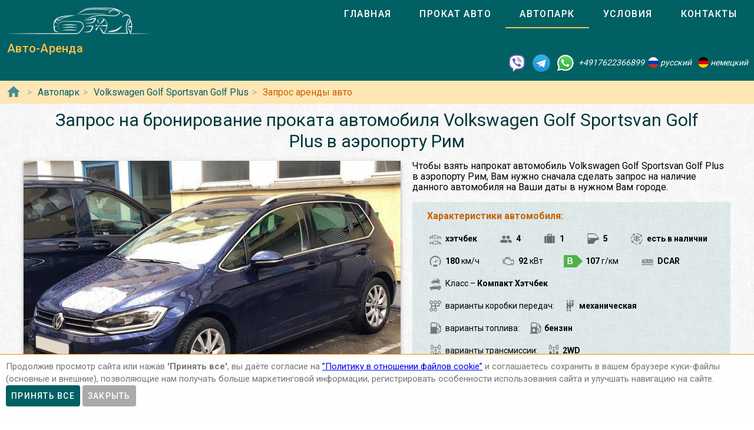

--- FILE ---
content_type: text/html; charset=utf-8
request_url: https://autoarenda.it/avtopark/volkswagen--golf-sportsvan/zapros-mashiny?country=italy&city=rome&place=rome-airport-fco
body_size: 13112
content:
<!doctype html><html lang="ru"><head> <meta charset="utf-8"><meta http-equiv="x-ua-compatible" content="ie=edge"><meta name="viewport" content="width=device-width,initial-scale=1"><meta name="theme-color" content="#006064"><meta name="msapplication-navbutton-color" content="#006064"><meta name="apple-mobile-web-app-capable" content="yes"><meta name="apple-mobile-web-app-status-bar-style" content="#ff0000"><link rel="apple-touch-icon" sizes="180x180" href="/apple-touch-icon.png"><link rel="icon" type="image/png" sizes="32x32" href="/favicon-32x32.png"><link rel="icon" type="image/png" sizes="16x16" href="/favicon-16x16.png"><link rel="manifest" href="/site.webmanifest"><link rel="mask-icon" href="/safari-pinned-tab.svg" color="#5bbad5"><meta name="msapplication-TileColor" content="#da532c"><meta name="theme-color" content="#ffffff"><link rel="shortcut icon" type="image/x-icon" href="/favicon-32x32.png"/> <link rel="canonical" href="https://autoarenda.it/avtopark/volkswagen--golf-sportsvan/zapros-mashiny"/> <link href="https://fonts.googleapis.com/css?family=Roboto:300,400,500,700" rel="stylesheet"> <link rel="stylesheet" href="https://fonts.googleapis.com/icon?family=Material+Icons"> <link href="/libs/normalize-8.0.1.min.css" rel="stylesheet" type="text/css" /> <link href="/libs/animate-3.7.2.min.css" rel="stylesheet" type="text/css" /> <script src="/libs/jquery-3.4.1.min.js"></script> <script src="/libs/gijgo@1.9.13/js/gijgo.min.js"></script> <link href="/libs/gijgo@1.9.13/css/gijgo.min.css" rel="stylesheet" type="text/css" /> <meta name="format-detection" content="telephone=no"> <script src="/libs/gijgo@1.9.13/messages/messages.ru-ru.min.js"></script> <title>Бронирование автомобиля Volkswagen Golf Sportsvan Golf Plus для аренды в аэропорту Рим</title><meta name="description" content="Бронирование автомобиля Volkswagen Golf Sportsvan Golf Plus для проката в аэропорту Рим: залог, выбор страховки, молодой водитель, дополнительные опции и сервисы."><meta name="keywords" content="бронирование авто, запрос на бронирование машины, резервирование автомобиля, запрос аренды авто, резервирование авто"><meta property="og:title" content="Бронирование автомобиля Volkswagen Golf Sportsvan Golf Plus для аренды в аэропорту Рим"><meta property="og:type" content="website"><meta property="og:url" content="https://autoarenda.eu/avtopark/volkswagen--golf-sportsvan/zapros-mashiny?country=italy&city=rome&place=rome-airport-fco"><meta property="og:image" content="https://autoarenda.eu/img/cars/volkswagen--golf-sportsvan/1280x960--volkswagen--golf-sportsvan--01.jpeg"><meta property="og:image:secure_url" content="https://autoarenda.eu/img/cars/volkswagen--golf-sportsvan/1280x960--volkswagen--golf-sportsvan--01.jpeg"><meta property="og:image:alt" content="Запрос на бронирование проката автомобиля Volkswagen Golf Sportsvan Golf Plus в аэропорту Рим"><meta property="og:description" content="Бронирование автомобиля Volkswagen Golf Sportsvan Golf Plus для проката в аэропорту Рим: залог, выбор страховки, молодой водитель, дополнительные опции и сервисы."><meta property="og:site_name" content="Аренда автомобилей в европейских городах и аэропортах.">  <script>let car="volkswagen--golf-sportsvan",dateLocate="ru",data={"minDate":"2026-01-29T00:00","defaultTime":"10:00","startDateTime":"2026-01-29T10:00","countryCode":"italy","cityCode":"rome","placeCode":"rome-airport-fco","startCountryName":"Италия","startCityName":"Аэропорт Рим","startIsFinish":false,"finishDateTime":"2026-01-29T10:00","finishCountryName":"","finishCityName":"","name":"","phone":"","email":"","comments":""},lng="ru",priceSection={total:0,deposit:500,extraKm:0.39,mileages:0},warningForm={},accordionOpen={},allItems={},priceCarRent=0,minDays=1,maxDays=28,mileagesText="",pricesAll={},duration={},nextBtnClicked=!1,sendBtnClicked=!1,requestCompleted=!1</script>  <!-- Global site tag (gtag.js) - Google Analytics -->
<script async src="https://www.googletagmanager.com/gtag/js?id=UA-106057562-20"></script>
<script>
    window.dataLayer = window.dataLayer || [];
    function gtag(){dataLayer.push(arguments);}
    gtag('js', new Date());

    gtag('config', 'UA-106057562-20');
</script>      <script defer="defer" src="/js/vendors.003bba.bundle.js"></script><script defer="defer" src="/js/carRequest.003bba.bundle.js"></script><link href="/css/vendors.003bba.css" rel="stylesheet"><link href="/css/carRequest.003bba.css" rel="stylesheet"></head><body class="mdc-typography">  <!-- Yandex.Metrika counter --> <script> (function(m,e,t,r,i,k,a){m[i]=m[i]||function(){(m[i].a=m[i].a||[]).push(arguments)}; m[i].l=1*new Date();k=e.createElement(t),a=e.getElementsByTagName(t)[0],k.async=1,k.src=r,a.parentNode.insertBefore(k,a)}) (window, document, "script", "https://cdn.jsdelivr.net/npm/yandex-metrica-watch/tag.js", "ym"); ym(46125798, "init", { clickmap:true, trackLinks:true, accurateTrackBounce:true }); </script> <noscript><div><img src="https://mc.yandex.ru/watch/46125798" style="position:absolute; left:-9999px;" alt="" /></div></noscript> <!-- /Yandex.Metrika counter -->   <!-- Rating Mail.ru counter -->
<script>
    var _tmr = window._tmr || (window._tmr = []);
    _tmr.push({id: "2931799", type: "pageView", start: (new Date()).getTime()});
    (function (d, w, id) {
        if (d.getElementById(id)) return;
        var ts = d.createElement("script"); ts.type = "text/javascript"; ts.async = true; ts.id = id;
        ts.src = "https://top-fwz1.mail.ru/js/code.js";
        var f = function () {var s = d.getElementsByTagName("script")[0]; s.parentNode.insertBefore(ts, s);};
        if (w.opera == "[object Opera]") { d.addEventListener("DOMContentLoaded", f, false); } else { f(); }
    })(document, window, "topmailru-code");
</script><noscript><div>
    <img src="https://top-fwz1.mail.ru/counter?id=2931799;js=na" style="border:0;position:absolute;left:-9999px;" alt="Top.Mail.Ru" />
</div></noscript>
<!-- //Rating Mail.ru counter -->
  <header class="header mdc-top-app-bar"><div class="mdc-top-app-bar__row site-header"> <div class="logo-name mdc-top-app-bar__section mdc-top-app-bar__section--align-start">  <a href="#" class="material-icons mdc-top-app-bar__navigation-icon" id="drawerOpener"><i class="material-icons menu" aria-hidden="true"></i> </a>  <a href="/"><img class="logo-img" src="/img/autoarenda-logo.png" alt="Авто-Аренда"/></a><a href="/" class="title-link"><span class="title-text mdc-top-app-bar__title">Авто-Аренда</span></a></div> <div class="menu"><div class="tab-bar mdc-tab-bar" role="tablist"><div class="mdc-tab-scroller"><div class="mdc-tab-scroller__scroll-area"><nav class="mdc-tab-scroller__scroll-content"><a class="mdc-tab " role="tab"  href="/"><span class="mdc-tab__content"><span class="mdc-tab__text-label">Главная</span></span><span class="mdc-tab-indicator "><span class="mdc-tab-indicator__content mdc-tab-indicator__content--underline"></span></span> <span class="mdc-tab__ripple"></span> </a>  <a class="mdc-tab " role="tab"  href="/arenda-avto-v-italii"><span class="mdc-tab__content"><span class="mdc-tab__text-label">Прокат авто</span></span><span class="mdc-tab-indicator "><span class="mdc-tab-indicator__content mdc-tab-indicator__content--underline"></span></span> <span class="mdc-tab__ripple"></span> </a>  <a class="mdc-tab mdc-tab--active" role="tab" aria-selected="true" href="/avtopark"><span class="mdc-tab__content"><span class="mdc-tab__text-label">Автопарк</span></span><span class="mdc-tab-indicator mdc-tab-indicator--active"><span class="mdc-tab-indicator__content mdc-tab-indicator__content--underline"></span></span> <span class="mdc-tab__ripple"></span> </a><a class="mdc-tab " role="tab"  href="/usloviya-prokata"><span class="mdc-tab__content"><span class="mdc-tab__text-label">Условия</span></span><span class="mdc-tab-indicator "><span class="mdc-tab-indicator__content mdc-tab-indicator__content--underline"></span></span> <span class="mdc-tab__ripple"></span> </a><a class="mdc-tab " role="tab"  href="/kontakty"><span class="mdc-tab__content"><span class="mdc-tab__text-label">Контакты</span></span><span class="mdc-tab-indicator "><span class="mdc-tab-indicator__content mdc-tab-indicator__content--underline"></span></span> <span class="mdc-tab__ripple"></span></a></nav></div></div>  </div></div>   </div> <address class="top-address"><div itemscope itemtype="https://schema.org/Organization"><meta itemprop="name" content="Auto-Arenda"/><div itemprop="address" itemscope itemtype="https://schema.org/PostalAddress"><meta itemprop="streetAddress" content="Boschetsrieder Straße 121"/><meta itemprop="postalCode" content="81379"/><meta itemprop="addressLocality" content="Munich, Germany"/></div><meta itemprop="telephone" content="+4917622366899"/><meta itemprop="email" content="info@autoarenda.it"/><link itemprop="url" href="https://autoarenda.eu"/><meta itemprop="logo" content="https://autoarenda.eu/img/autoarenda-logo-big.png"/><meta itemprop="description" content="Компания Авто-Аренда предоставляет услуги аренды и проката автомобилей в Европе. В компании Авто-Аренда вы можете забронировать и арендовать авто любого из классов – эконом, стандарт, престижные. В нашем автопарке есть автомобили с передним и полным приводом, с механической и автоматической коробкой передач. У нас есть кроссоверы, джипы, универсалы, седаны, микроавтобусы, бусы и другие авто."></div><div class="social-line"><a href="viber://chat?number=+4917622366899" title="Viber"><span class="social-logos viber"></span></a> <a href="https://t.me/RentVIPLuxurySportCar" title="Telegram"><span class="social-logos telegram"></span></a> <a href="https://wa.me/4917622366899" title="WhatsApp"><span class="social-logos whats-app"></span></a> <span class="social-number">+4917622366899</span><img src="/img/flags/ru.png" class="social-flag" alt=""><span class="social-name"> русский</span><img src="/img/flags/de.png" class="social-flag" alt=""><span class="social-name"> немецкий</span></div></address> </header>  <div class="custom-drawer mdc-drawer mdc-drawer--modal"><div class="mdc-drawer__header"><div class="mdc-drawer__title">Авто-Аренда</div><p class="mdc-drawer__subtitle">Прокат автомобилей в аэропорту Рим</p></div><div class="mdc-drawer__content"><nav class="mdc-list"><a class="mdc-list-item " href="/"><i class="material-icons home mdc-list-item__graphic" aria-hidden="true"></i> <span class="custom-list-item mdc-list-item__text">Главная</span></a><a class="mdc-list-item " href="/arenda-avto-v-italii"><i class="material-icons directions_car mdc-list-item__graphic" aria-hidden="true"></i> <span class="custom-list-item mdc-list-item__text">Прокат авто</span></a><a class="mdc-list-item mdc-list-item--activated" href="/avtopark"><i class="material-icons directions_car mdc-list-item__graphic" aria-hidden="true"></i> <span class="custom-list-item mdc-list-item__text">Автопарк</span></a><a class="mdc-list-item " href="/usloviya-prokata"><i class="material-icons local_library mdc-list-item__graphic" aria-hidden="true"></i> <span class="custom-list-item mdc-list-item__text">Условия</span></a><a class="mdc-list-item " href="/kontakty"><i class="material-icons contact_mail mdc-list-item__graphic" aria-hidden="true"></i> <span class="custom-list-item mdc-list-item__text">Контакты</span></a></nav></div></div><div class="mdc-drawer-scrim"></div>  <div class="breadcrumbs"><span class="breadcrumbs-home"><a href="/"><i class="material-icons home mdc-list-item__graphic" aria-hidden="true"></i></a></span><ol itemscope itemtype="https://schema.org/BreadcrumbList">  <li itemprop="itemListElement" itemscope itemtype="https://schema.org/ListItem"><a itemprop="item" href="/avtopark"><span itemprop="name">Автопарк</span></a><meta itemprop="position" content="1"/></li><li itemprop="itemListElement" itemscope itemtype="https://schema.org/ListItem"><a itemprop="item" href="/avtopark/volkswagen--golf-sportsvan"><span itemprop="name">Volkswagen Golf Sportsvan Golf Plus</span></a><meta itemprop="position" content="2"/></li><li itemprop="itemListElement" itemscope itemtype="https://schema.org/ListItem"><a itemprop="item" href="/avtopark/volkswagen--golf-sportsvan/zapros-mashiny"><span itemprop="name">Запрос аренды авто</span></a><meta itemprop="position" content="3"/></li>  </ol></div> <main class="car-request" itemscope itemtype="https://schema.org/Service"><link itemprop="url" href="https://autoarenda.eu/avtopark/volkswagen--golf-sportsvan/zapros-mashiny?country=italy&city=rome&place=rome-airport-fco"><meta itemprop="brand" content="Volkswagen"><div class="h1-container"><h1 class="animated fadeInDown mdc-typography--headline3" itemprop="name">Запрос на бронирование проката автомобиля Volkswagen Golf Sportsvan Golf Plus в аэропорту Рим</h1></div>  <link itemprop="image" href="/img/cars/volkswagen--golf-sportsvan/1280x960--volkswagen--golf-sportsvan--01.jpeg"/><div class="car-preview"><div class="img-wrapper"><a href="/avtopark/volkswagen--golf-sportsvan"><img src="/img/cars/volkswagen--golf-sportsvan/640x480--volkswagen--golf-sportsvan--01.jpeg" alt="Бронирование автомобиля Volkswagen Golf Sportsvan Golf Plus для проката в аэропорту Рим"/></a></div> <p itemprop="description">Чтобы взять напрокат автомобиль Volkswagen Golf Sportsvan Golf Plus в аэропорту Рим, Вам нужно сначала сделать запрос на наличие данного автомобиля на Ваши даты в нужном Вам городе.</p> <div class="car-characteristics-title">Характеристики автомобиля:</div><ul class="car-characteristics ul-with-icons" itemprop="description"> <li class="car-types" title="тип кузова – "><span>хэтчбек</span></li> <li class="seats" title="количество мест"><span>4</span></li> <li class="luggage" title="мест для багажа"><span>1</span></li>   <li class="doors" title="количество дверей"><span>5</span></li> <li class="air-condition" title="кондиционер"><span>есть в наличии</span></li>  <li class="speed-limit" title="максимальная скорость"><span>180 </span>км/ч</li> <li class="power" title="мощность"><span>92 </span>кВт</li> <li class="emission emission-b" title="выбросы CO2"><span>107 </span>г/км</li> <li class="acriss" title="ACRISS"><span>DCAR</span></li> <li class="car-class">Класс – <span>Компакт Хэтчбек</span></li>  <li class="transmission">варианты коробки передач:  <span class="subline-inline"><i class="transmission-m"></i>механическая</span>  </li>   <li class="fuel">варианты топлива:  <span class="subline-inline"><i class="fuel-p"></i>бензин</span>  </li>   <li class="wheel-drive">варианты трансмиссии:  <span class="subline-inline"><i class="wd-2wd"></i>2WD</span>  </li>  </ul><div class="driver-requirements-wrapper" itemprop="description"><div class="driver-requirements-title">Требования к водителю:</div><ul class="driver-requirements ul-with-icons"> <li class="driver-age" title="минимальный возраст водителя">мин. возраст водителя (лет) – <span>21</span></li> <li class="driving-experience" title="минимальный стаж вождения">мин. стаж вождения (лет) – <span>2</span></li> </ul></div><p itemprop="description">После получения Вашего запроса на резервирование автомобиля, в течении 24 часов мы проверим, свободна ли данная машина на указанные Вами даты в указанном Вами месте его получения, и свяжемся с Вами.</p></div> <div class="location-fields"><div class="start-location-wrapper"><div class="start-location"><div class="location-title"><h2>Получение автомобиля</h2></div><div class="date-time-block"><div class="item date-item"><label class="date-time-label" for="startDate">Дата</label><div class="date-time"><input id="startDate" type="text" maxlength="100" readonly="readonly" autocomplete="off"></div></div><div class="mdc-select mdc-select--filled start-time-select time-item"><div class="mdc-select__anchor" role="button" aria-haspopup="listbox" aria-expanded="false" aria-labelledby="demo-label demo-selected-text"><span class="mdc-select__ripple"></span> <span id="demo-label" class="mdc-floating-label">Время</span><span class="mdc-select__selected-text-container"><span id="demo-selected-text" class="mdc-select__selected-text"></span> </span><span class="mdc-select__dropdown-icon"><svg class="mdc-select__dropdown-icon-graphic" viewBox="7 10 10 5" focusable="false"><polygon class="mdc-select__dropdown-icon-inactive" stroke="none" fill-rule="evenodd" points="7 10 12 15 17 10"></polygon><polygon class="mdc-select__dropdown-icon-active" stroke="none" fill-rule="evenodd" points="7 15 12 10 17 15"></polygon></svg> </span><span class="mdc-line-ripple"></span></div><div class="mdc-select__menu mdc-menu mdc-menu-surface"><ul class="mdc-list" role="listbox" aria-label="10:00"></ul></div></div></div><div class="location-block"><div class="item start-country"><label class="mdc-text-field mdc-text-field--outlined mdc-text-field--invalid" for="startCountry"><span class="mdc-notched-outline"><span class="mdc-notched-outline__leading"></span> <span class="mdc-notched-outline__notch"><span class="mdc-floating-label">страна</span></span><span class="mdc-notched-outline__trailing"></span> </span><input type="text" class="mdc-text-field__input" id="startCountry" maxlength="1024" aria-describedby="startCountry-helper-text" required autocomplete="off"></label><div class="mdc-text-field-helper-line"><div class="mdc-text-field-helper-text" id="startCountry-helper-text" aria-hidden="true">Укажите страну</div></div></div><div class="item start-city"><label class="mdc-text-field mdc-text-field--outlined mdc-text-field--invalid" for="startCity"><span class="mdc-notched-outline"><span class="mdc-notched-outline__leading"></span> <span class="mdc-notched-outline__notch"><span class="mdc-floating-label">город, место</span></span><span class="mdc-notched-outline__trailing"></span> </span><input type="text" class="mdc-text-field__input" id="startCity" maxlength="1024" aria-describedby="startCity-helper-text" required autocomplete="off"></label><div class="mdc-text-field-helper-line"><div class="mdc-text-field-helper-text" id="startCity-helper-text" aria-hidden="true">Укажите город, место, аэропорт...</div></div></div></div></div></div><div class="finish-location-wrapper"><div class="finish-location"><div class="location-title"><h2>Возврат автомобиля</h2></div><div class="date-time-block error"><div class="item date-item"><label class="date-time-label" for="finishDate">Дата</label><div class="date-time"><input id="finishDate" type="text" maxlength="100" readonly="readonly" autocomplete="off"></div></div><div class="mdc-select mdc-select--filled finish-time-select time-item"><div class="mdc-select__anchor" role="button" aria-haspopup="listbox" aria-expanded="false" aria-labelledby="demo-label demo-selected-text"><span class="mdc-select__ripple"></span> <span id="demo-label" class="mdc-floating-label">Время</span><span class="mdc-select__selected-text-container"><span id="demo-selected-text" class="mdc-select__selected-text"></span> </span><span class="mdc-select__dropdown-icon"><svg class="mdc-select__dropdown-icon-graphic" viewBox="7 10 10 5" focusable="false"><polygon class="mdc-select__dropdown-icon-inactive" stroke="none" fill-rule="evenodd" points="7 10 12 15 17 10"></polygon><polygon class="mdc-select__dropdown-icon-active" stroke="none" fill-rule="evenodd" points="7 15 12 10 17 15"></polygon></svg> </span><span class="mdc-line-ripple"></span></div><div class="mdc-select__menu mdc-menu mdc-menu-surface"><ul class="mdc-list" role="listbox" aria-label="10:00"></ul></div></div></div><div class="location-block"><div class="start-is-finish"><div class="mdc-form-field"><div class="mdc-checkbox"><input id="startIsFinish" type="checkbox" class="mdc-checkbox__native-control"/><div class="mdc-checkbox__background"><svg class="mdc-checkbox__checkmark" viewBox="0 0 24 24"><path class="mdc-checkbox__checkmark-path" fill="none" d="M1.73,12.91 8.1,19.28 22.79,4.59"></path></svg><div class="mdc-checkbox__mixedmark"></div></div></div><label for="startIsFinish">Место получения и возврата авто совпадают</label></div></div><div class="item finish-country"><label class="mdc-text-field mdc-text-field--outlined mdc-text-field--invalid" for="finishCountry"><span class="mdc-notched-outline"><span class="mdc-notched-outline__leading"></span> <span class="mdc-notched-outline__notch"><span class="mdc-floating-label">страна</span></span><span class="mdc-notched-outline__trailing"></span> </span><input type="text" class="mdc-text-field__input" id="finishCountry" maxlength="1024" aria-describedby="finishCountry-helper-text" required autocomplete="off"></label><div class="mdc-text-field-helper-line"><div class="mdc-text-field-helper-text" id="finishCountry-helper-text" aria-hidden="true">Укажите страну</div></div></div><div class="item finish-city"><label class="mdc-text-field mdc-text-field--outlined mdc-text-field--invalid" for="finishCity"><span class="mdc-notched-outline"><span class="mdc-notched-outline__leading"></span> <span class="mdc-notched-outline__notch"><span class="mdc-floating-label">город, место</span></span><span class="mdc-notched-outline__trailing"></span> </span><input type="text" class="mdc-text-field__input" id="finishCity" maxlength="1024" aria-describedby="finishCity-helper-text" required autocomplete="off"></label><div class="mdc-text-field-helper-line"><div class="mdc-text-field-helper-text" id="finishCity-helper-text" aria-hidden="true">Укажите город, место, аэропорт...</div></div></div></div></div><div class="item bnt-next-wrapper"><button class="btn mdc-button mdc-button--unelevated" id="btnNext" disabled="disabled"><span class="mdc-button__label">Дальше ></span></button></div></div></div> <div class="alert-section daysFromServer hide"><div class="alert-wrapper"><div class="alert alert-success"><div class="title"></div><p></p></div></div></div> <div class="insurance insurance-item hide"><div class="insurance-wrapper"><div class="insurance-title"><h2>Выбор страховки</h2></div><div class="insurance-content item-group">    <div class="item"><div class="mdc-form-field insurance-package"><div class="mdc-radio"><input class="mdc-radio__native-control" type="radio" id="insuranceRadio-premium" name="insuranceRadio" value="premium"/><div class="mdc-radio__background"><div class="mdc-radio__outer-circle"></div><div class="mdc-radio__inner-circle"></div></div></div><label for="insuranceRadio-premium"><span class="package-name">Пакет &#39;Премиум&#39;</span><span class="price-info"></span></label></div><ul><li class="ins-franchise"><span class="franchise-price"></span> - франшиза, собственное участие; </li><li class="ins-theft">защита от кражи с уменьшенной суммой ответственности;</li><li class="ins-accident">уменьшенная сумма ответственности (франшиза) в случае ущерба;</li><li class="ins-casualty">дополнительное покрытие от несчастных случаев;</li><li class="ins-glassLightTyre">дополнительная защита шин, фар и ветрового стекла;</li><li class="ins-things">защита личных вещей.</li></ul></div>   </div></div></div>  <div class="issue otherCovers hide"><div class="issue-title"><h2>Дополнительная защита </h2><i class="btn-accordion material-icons play_arrow" aria-hidden="true"></i></div><div class="issue-wrapper hide">    <div class="youngDriver-item item-group-select"><h3>Молодой водитель</h3><div class="img-wrapper"><img src="/img/car-options/youngDriver.jpg" alt=""/></div><div class="item-price-wrapper"><span class="item-currency">EUR </span><span class="item-price"></span></div><div class="item-price-suffix"></div><div class="the-item"><div class="mdc-select mdc-select--filled demo-width-class"><div class="mdc-select__anchor" role="button" aria-haspopup="listbox" aria-expanded="false" aria-labelledby="selected-text-youngDriver"><span class="mdc-select__ripple"></span> <span id="label-youngDriver" class="mdc-floating-label">Для водителей до 23 лет</span><span class="mdc-select__selected-text-container"><span id="selected-text-youngDriver" class="mdc-select__selected-text"></span> </span><span class="mdc-select__dropdown-icon"><svg class="mdc-select__dropdown-icon-graphic" viewBox="7 10 10 5" focusable="false"><polygon class="mdc-select__dropdown-icon-inactive" stroke="none" fill-rule="evenodd" points="7 10 12 15 17 10"></polygon><polygon class="mdc-select__dropdown-icon-active" stroke="none" fill-rule="evenodd" points="7 15 12 10 17 15"></polygon></svg> </span><span class="mdc-line-ripple"></span></div><div class="mdc-select__menu mdc-menu mdc-menu-surface"><ul class="mdc-list youngDriver-ul" role="listbox"><li class="mdc-list-item mdc-list-item--selected" aria-selected="true" data-value="добавить водителя" role="option"><span class="mdc-list-item__ripple"></span></li><li class="mdc-list-item" aria-selected="false" data-value="1" role="option"><span class="mdc-list-item__ripple"></span> <span class="mdc-list-item__text">1 водитель</span></li><li class="mdc-list-item" aria-selected="false" data-value="2" role="option"><span class="mdc-list-item__ripple"></span> <span class="mdc-list-item__text">2 водителя</span></li><li class="mdc-list-item" aria-selected="false" data-value="3" role="option"><span class="mdc-list-item__ripple"></span> <span class="mdc-list-item__text">3 водителя</span></li><li class="mdc-list-item" aria-selected="false" data-value="4" role="option"><span class="mdc-list-item__ripple"></span> <span class="mdc-list-item__text">4 водителя</span></li></ul></div></div></div> <p>Данная опция обязательна для всех водителей моложе 23 лет. Если вы не выберите данную опцию, вам всё равно необходимо будет оплатить её при получении автомобиля на станции.</p>  </div>      <div class="roadService-item item-group-checkbox"><h3>Придорожная помощь</h3><img src="/img/car-options/roadService.jpg" alt=""/><div class="item-price-wrapper"><span class="item-currency">EUR </span><span class="item-price"></span></div><div class="item-price-suffix"></div><div class="the-item"><div class="add-item">Включить опцию<br><span class="price-info"></span></div><div class="mdc-form-field"><div class="mdc-checkbox"><input type="checkbox" class="mdc-checkbox__native-control" id="roadServiceCheckbox"/><div class="mdc-checkbox__background"><svg class="mdc-checkbox__checkmark" viewBox="0 0 24 24"><path class="mdc-checkbox__checkmark-path" fill="none" d="M1.73,12.91 8.1,19.28 22.79,4.59"></path></svg><div class="mdc-checkbox__mixedmark"></div></div></div><label for="roadServiceCheckbox">Придорожная помощь на дорогах</label></div></div> <p>Придорожная помощь на дорогах гарантирует помощь клиенту при мелких поломках автомобиля в пределах страны, таких как: потеря ключа, неправильная заправка, блокировка автомобиля и остановка авто с пустым баком.</p> </div>      <div class="roadServiceExpress-item item-group-checkbox"><h3>Придорожная Экспресс помощь</h3><img src="/img/car-options/roadServiceExpress.jpg" alt=""/><div class="item-price-wrapper"><span class="item-currency">EUR </span><span class="item-price"></span></div><div class="item-price-suffix"></div><div class="the-item"><div class="add-item">Включить опцию<br><span class="price-info"></span></div><div class="mdc-form-field"><div class="mdc-checkbox"><input type="checkbox" class="mdc-checkbox__native-control" id="roadServiceExpressCheckbox"/><div class="mdc-checkbox__background"><svg class="mdc-checkbox__checkmark" viewBox="0 0 24 24"><path class="mdc-checkbox__checkmark-path" fill="none" d="M1.73,12.91 8.1,19.28 22.79,4.59"></path></svg><div class="mdc-checkbox__mixedmark"></div></div></div><label for="roadServiceExpressCheckbox">Придорожная помощь &#39;Экспресс&#39;</label></div></div> <p>Придорожная помощь Экспресс гарантирует те же услуги, что и ‘Придорожная помощь’ плюс в случае необходимости – доставку запасного автомобиля для быстрого и беззаботного путешествия.</p> </div>      <div class="accidentCover-item item-group-checkbox"><h3>Покрытие от несчастных случаев</h3><img src="/img/car-options/accidentCover.jpg" alt=""/><div class="item-price-wrapper"><span class="item-currency">EUR </span><span class="item-price"></span></div><div class="item-price-suffix"></div><div class="the-item"><div class="add-item">Включить опцию<br><span class="price-info"></span></div><div class="mdc-form-field"><div class="mdc-checkbox"><input type="checkbox" class="mdc-checkbox__native-control" id="accidentCoverCheckbox"/><div class="mdc-checkbox__background"><svg class="mdc-checkbox__checkmark" viewBox="0 0 24 24"><path class="mdc-checkbox__checkmark-path" fill="none" d="M1.73,12.91 8.1,19.28 22.79,4.59"></path></svg><div class="mdc-checkbox__mixedmark"></div></div></div><label for="accidentCoverCheckbox">Дополнительная защита для водителя и пассажиров</label></div></div> <p>Защита от несчастного случая с пассажиром защищает водителя и пассажиров в случае телесных повреждений или смерти и имеет право на медицинские расходы.</p> </div>      <div class="theftProtection-item item-group-checkbox"><h3>Базовая защита от кражи</h3><img src="/img/car-options/theftProtection.jpg" alt=""/><div class="item-price-wrapper"><span class="item-currency">EUR </span><span class="item-price"></span></div><div class="item-price-suffix"></div><div class="the-item"><div class="add-item">Включить опцию<br><span class="price-info"></span></div><div class="mdc-form-field"><div class="mdc-checkbox"><input type="checkbox" class="mdc-checkbox__native-control" id="theftProtectionCheckbox"/><div class="mdc-checkbox__background"><svg class="mdc-checkbox__checkmark" viewBox="0 0 24 24"><path class="mdc-checkbox__checkmark-path" fill="none" d="M1.73,12.91 8.1,19.28 22.79,4.59"></path></svg><div class="mdc-checkbox__mixedmark"></div></div></div><label for="theftProtectionCheckbox">Базовая защита от угона авто</label></div></div> <p>Расширение страховки до версии – покрытие кражи автомобиля. Данная опция распространяется на очень ограниченное число автомобилей и подтверждается напрямую с клиентом.</p> </div>      <div class="glassLightsTyre-item item-group-checkbox"><h3>Защита шин, фар и ветрового стекла</h3><img src="/img/car-options/glassLightsTyre.jpg" alt=""/><div class="item-price-wrapper"><span class="item-currency">EUR </span><span class="item-price"></span></div><div class="item-price-suffix"></div><div class="the-item"><div class="add-item">Включить опцию<br><span class="price-info"></span></div><div class="mdc-form-field"><div class="mdc-checkbox"><input type="checkbox" class="mdc-checkbox__native-control" id="glassLightsTyreCheckbox"/><div class="mdc-checkbox__background"><svg class="mdc-checkbox__checkmark" viewBox="0 0 24 24"><path class="mdc-checkbox__checkmark-path" fill="none" d="M1.73,12.91 8.1,19.28 22.79,4.59"></path></svg><div class="mdc-checkbox__mixedmark"></div></div></div><label for="glassLightsTyreCheckbox">За небольшие убытки нет ответственности.</label></div></div> <p>В случае повреждения ветрового стекла, фар и шин (за исключением колёсных дисков) не будет требоваться оплата за повреждения.</p> </div>   </div></div>   <div class="issue options hide"><div class="issue-title"><h2>Дополнительные опции </h2><i class="btn-accordion material-icons play_arrow" aria-hidden="true"></i></div><div class="issue-wrapper hide">    <div class="transmission-item item-group-radio"><h3>Коробка передач</h3><div class="img-wrapper"><img src="/img/car-options/transmission.jpg" alt=""/></div><div class="item-price-wrapper"><span class="item-currency">EUR </span><span class="item-price"></span></div><div class="item-price-suffix"></div><div class="the-item"><div class="add-item">Выбрать опцию:</div><div class="item-group"><div class="mdc-form-field item-field"><div class="mdc-radio"><input class="mdc-radio__native-control" type="radio" id="transmissionRadio-any" name="transmissionRadio" value="any"/><div class="mdc-radio__background"><div class="mdc-radio__outer-circle"></div><div class="mdc-radio__inner-circle"></div></div></div><label for="transmissionRadio-any">любая <span class="price-info"></span></label></div>  <div class="mdc-form-field item-field"><div class="mdc-radio"><input class="mdc-radio__native-control" type="radio" id="transmissionRadio-automatic" name="transmissionRadio" value="automatic"/><div class="mdc-radio__background"><div class="mdc-radio__outer-circle"></div><div class="mdc-radio__inner-circle"></div></div></div><label for="transmissionRadio-automatic">автоматическая <span class="price-info"></span></label></div>  <div class="mdc-form-field item-field"><div class="mdc-radio"><input class="mdc-radio__native-control" type="radio" id="transmissionRadio-manual" name="transmissionRadio" value="manual"/><div class="mdc-radio__background"><div class="mdc-radio__outer-circle"></div><div class="mdc-radio__inner-circle"></div></div></div><label for="transmissionRadio-manual">механическая <span class="price-info"></span></label></div>  </div></div> <p>Выбор коробки передач в автомобиле. Данная опция распространяется не на все автомобили и подтверждается напрямую с клиентом.</p> </div>      <div class="fuel-item item-group-radio"><h3>Топливо</h3><div class="img-wrapper"><img src="/img/car-options/fuel.jpg" alt=""/></div><div class="item-price-wrapper"><span class="item-currency">EUR </span><span class="item-price"></span></div><div class="item-price-suffix"></div><div class="the-item"><div class="add-item">Выбрать опцию:</div><div class="item-group"><div class="mdc-form-field item-field"><div class="mdc-radio"><input class="mdc-radio__native-control" type="radio" id="fuelRadio-any" name="fuelRadio" value="any"/><div class="mdc-radio__background"><div class="mdc-radio__outer-circle"></div><div class="mdc-radio__inner-circle"></div></div></div><label for="fuelRadio-any">любое топливо <span class="price-info"></span></label></div>  <div class="mdc-form-field item-field"><div class="mdc-radio"><input class="mdc-radio__native-control" type="radio" id="fuelRadio-petrol" name="fuelRadio" value="petrol"/><div class="mdc-radio__background"><div class="mdc-radio__outer-circle"></div><div class="mdc-radio__inner-circle"></div></div></div><label for="fuelRadio-petrol">бензин <span class="price-info"></span></label></div>  <div class="mdc-form-field item-field"><div class="mdc-radio"><input class="mdc-radio__native-control" type="radio" id="fuelRadio-diesel" name="fuelRadio" value="diesel"/><div class="mdc-radio__background"><div class="mdc-radio__outer-circle"></div><div class="mdc-radio__inner-circle"></div></div></div><label for="fuelRadio-diesel">дизель <span class="price-info"></span></label></div>  </div></div> <p>Можно выбрать топливо автомобиля, чтобы получить дизельное или бензиновое транспортное средство при аренде. Данная опция не распространяется на все автомобили и не гарантируется. Если на момент начала аренды мы не сможем подобрать для Вас авто именно с тем топливом, что Вас интересует, то оплата за данную опцию не будет взиматься.</p> </div>      <div class="wd-item item-group-radio"><h3>Трансмиссия</h3><div class="img-wrapper"><img src="/img/car-options/wd.jpg" alt=""/></div><div class="item-price-wrapper"><span class="item-currency">EUR </span><span class="item-price"></span></div><div class="item-price-suffix"></div><div class="the-item"><div class="add-item">Выбрать опцию:</div><div class="item-group"><div class="mdc-form-field item-field"><div class="mdc-radio"><input class="mdc-radio__native-control" type="radio" id="wdRadio-any" name="wdRadio" value="any"/><div class="mdc-radio__background"><div class="mdc-radio__outer-circle"></div><div class="mdc-radio__inner-circle"></div></div></div><label for="wdRadio-any">любая <span class="price-info"></span></label></div>  <div class="mdc-form-field item-field"><div class="mdc-radio"><input class="mdc-radio__native-control" type="radio" id="wdRadio-wd2" name="wdRadio" value="wd2"/><div class="mdc-radio__background"><div class="mdc-radio__outer-circle"></div><div class="mdc-radio__inner-circle"></div></div></div><label for="wdRadio-wd2">2WD <span class="price-info"></span></label></div>  <div class="mdc-form-field item-field"><div class="mdc-radio"><input class="mdc-radio__native-control" type="radio" id="wdRadio-wd4" name="wdRadio" value="wd4"/><div class="mdc-radio__background"><div class="mdc-radio__outer-circle"></div><div class="mdc-radio__inner-circle"></div></div></div><label for="wdRadio-wd4">4WD <span class="price-info"></span></label></div>  </div></div> <p>Выбор автомобиля с полным полным или не полным приводом. Данная опция распространяется на очень ограниченное число автомобилей и подтверждается напрямую с клиентом.</p> </div>      <div class="addDriver-item item-group-select"><h3>Дополнительный водитель</h3><div class="img-wrapper"><img src="/img/car-options/addDriver.jpg" alt=""/></div><div class="item-price-wrapper"><span class="item-currency">EUR </span><span class="item-price"></span></div><div class="item-price-suffix"></div><div class="the-item"><div class="mdc-select mdc-select--filled demo-width-class"><div class="mdc-select__anchor" role="button" aria-haspopup="listbox" aria-expanded="false" aria-labelledby="selected-text-addDriver"><span class="mdc-select__ripple"></span> <span id="label-addDriver" class="mdc-floating-label">Дополнительный водитель</span><span class="mdc-select__selected-text-container"><span id="selected-text-addDriver" class="mdc-select__selected-text"></span> </span><span class="mdc-select__dropdown-icon"><svg class="mdc-select__dropdown-icon-graphic" viewBox="7 10 10 5" focusable="false"><polygon class="mdc-select__dropdown-icon-inactive" stroke="none" fill-rule="evenodd" points="7 10 12 15 17 10"></polygon><polygon class="mdc-select__dropdown-icon-active" stroke="none" fill-rule="evenodd" points="7 15 12 10 17 15"></polygon></svg> </span><span class="mdc-line-ripple"></span></div><div class="mdc-select__menu mdc-menu mdc-menu-surface"><ul class="mdc-list addDriver-ul" role="listbox"><li class="mdc-list-item mdc-list-item--selected" aria-selected="true" data-value="добавить водителя" role="option"><span class="mdc-list-item__ripple"></span></li><li class="mdc-list-item" aria-selected="false" data-value="1" role="option"><span class="mdc-list-item__ripple"></span> <span class="mdc-list-item__text">1 водитель</span></li><li class="mdc-list-item" aria-selected="false" data-value="2" role="option"><span class="mdc-list-item__ripple"></span> <span class="mdc-list-item__text">2 водителя</span></li><li class="mdc-list-item" aria-selected="false" data-value="3" role="option"><span class="mdc-list-item__ripple"></span> <span class="mdc-list-item__text">3 водителя</span></li><li class="mdc-list-item" aria-selected="false" data-value="4" role="option"><span class="mdc-list-item__ripple"></span> <span class="mdc-list-item__text">4 водителя</span></li></ul></div></div></div> <p>Каждый дополнительный водитель должен лично предъявить свои водительские права (действительные и оригинальные) при получении транспортного средства.</p>  </div>      <div class="gps-item item-group-checkbox"><h3>Навигатор</h3><img src="/img/car-options/gps.jpg" alt=""/><div class="item-price-wrapper"><span class="item-currency">EUR </span><span class="item-price"></span></div><div class="item-price-suffix"></div><div class="the-item"><div class="add-item">Включить опцию<br><span class="price-info"></span></div><div class="mdc-form-field"><div class="mdc-checkbox"><input type="checkbox" class="mdc-checkbox__native-control" id="gpsCheckbox"/><div class="mdc-checkbox__background"><svg class="mdc-checkbox__checkmark" viewBox="0 0 24 24"><path class="mdc-checkbox__checkmark-path" fill="none" d="M1.73,12.91 8.1,19.28 22.79,4.59"></path></svg><div class="mdc-checkbox__mixedmark"></div></div></div><label for="gpsCheckbox">Навигационное устройство</label></div></div> <p>Дополнительное устройство в салон автомобиля для движения авто по заранее выбранным маршрутам.</p> </div>      <div class="foreignService-item item-group-checkbox"><h3>Служба экстренной помощи за рубежом</h3><img src="/img/car-options/foreignService.jpg" alt=""/><div class="item-price-wrapper"><span class="item-currency">EUR </span><span class="item-price"></span></div><div class="item-price-suffix"></div><div class="the-item"><div class="add-item">Включить опцию<br><span class="price-info"></span></div><div class="mdc-form-field"><div class="mdc-checkbox"><input type="checkbox" class="mdc-checkbox__native-control" id="foreignServiceCheckbox"/><div class="mdc-checkbox__background"><svg class="mdc-checkbox__checkmark" viewBox="0 0 24 24"><path class="mdc-checkbox__checkmark-path" fill="none" d="M1.73,12.91 8.1,19.28 22.79,4.59"></path></svg><div class="mdc-checkbox__mixedmark"></div></div></div><label for="foreignServiceCheckbox">Служба помощи за пределами страны</label></div></div> <p>Выбрав данную опцию, вы расширяете действие опции ‘Придорожная помощь’ для использования её за границей.</p> </div>      <div class="childSeat09m-item item-group-select"><h3>Детское сиденье от 0 до 13 кг</h3><div class="img-wrapper"><img src="/img/car-options/childSeat09m.jpg" alt=""/></div><div class="item-price-wrapper"><span class="item-currency">EUR </span><span class="item-price"></span></div><div class="item-price-suffix"></div><div class="the-item"><div class="mdc-select mdc-select--filled demo-width-class"><div class="mdc-select__anchor" role="button" aria-haspopup="listbox" aria-expanded="false" aria-labelledby="selected-text-childSeat09m"><span class="mdc-select__ripple"></span> <span id="label-childSeat09m" class="mdc-floating-label">Количество сидений</span><span class="mdc-select__selected-text-container"><span id="selected-text-childSeat09m" class="mdc-select__selected-text"></span> </span><span class="mdc-select__dropdown-icon"><svg class="mdc-select__dropdown-icon-graphic" viewBox="7 10 10 5" focusable="false"><polygon class="mdc-select__dropdown-icon-inactive" stroke="none" fill-rule="evenodd" points="7 10 12 15 17 10"></polygon><polygon class="mdc-select__dropdown-icon-active" stroke="none" fill-rule="evenodd" points="7 15 12 10 17 15"></polygon></svg> </span><span class="mdc-line-ripple"></span></div><div class="mdc-select__menu mdc-menu mdc-menu-surface"><ul class="mdc-list childSeat09m-ul" role="listbox"><li class="mdc-list-item mdc-list-item--selected" aria-selected="true" data-value="добавить сиденье" role="option"><span class="mdc-list-item__ripple"></span></li><li class="mdc-list-item" aria-selected="false" data-value="1" role="option"><span class="mdc-list-item__ripple"></span> <span class="mdc-list-item__text">1 сидение</span></li><li class="mdc-list-item" aria-selected="false" data-value="2" role="option"><span class="mdc-list-item__ripple"></span> <span class="mdc-list-item__text">2 сидения</span></li><li class="mdc-list-item" aria-selected="false" data-value="3" role="option"><span class="mdc-list-item__ripple"></span> <span class="mdc-list-item__text">3 сидения</span></li><li class="mdc-list-item" aria-selected="false" data-value="4" role="option"><span class="mdc-list-item__ripple"></span> <span class="mdc-list-item__text">4 сидения</span></li></ul></div></div></div> <p>Детское сиденье для детей в возрасте от 0 до 9 месяцев.</p> </div>      <div class="childSeat13y-item item-group-select"><h3>Детское сиденье от 9 до 18 кг</h3><div class="img-wrapper"><img src="/img/car-options/childSeat13y.jpg" alt=""/></div><div class="item-price-wrapper"><span class="item-currency">EUR </span><span class="item-price"></span></div><div class="item-price-suffix"></div><div class="the-item"><div class="mdc-select mdc-select--filled demo-width-class"><div class="mdc-select__anchor" role="button" aria-haspopup="listbox" aria-expanded="false" aria-labelledby="selected-text-childSeat13y"><span class="mdc-select__ripple"></span> <span id="label-childSeat13y" class="mdc-floating-label">Количество сидений</span><span class="mdc-select__selected-text-container"><span id="selected-text-childSeat13y" class="mdc-select__selected-text"></span> </span><span class="mdc-select__dropdown-icon"><svg class="mdc-select__dropdown-icon-graphic" viewBox="7 10 10 5" focusable="false"><polygon class="mdc-select__dropdown-icon-inactive" stroke="none" fill-rule="evenodd" points="7 10 12 15 17 10"></polygon><polygon class="mdc-select__dropdown-icon-active" stroke="none" fill-rule="evenodd" points="7 15 12 10 17 15"></polygon></svg> </span><span class="mdc-line-ripple"></span></div><div class="mdc-select__menu mdc-menu mdc-menu-surface"><ul class="mdc-list childSeat13y-ul" role="listbox"><li class="mdc-list-item mdc-list-item--selected" aria-selected="true" data-value="добавить сиденье" role="option"><span class="mdc-list-item__ripple"></span></li><li class="mdc-list-item" aria-selected="false" data-value="1" role="option"><span class="mdc-list-item__ripple"></span> <span class="mdc-list-item__text">1 сидение</span></li><li class="mdc-list-item" aria-selected="false" data-value="2" role="option"><span class="mdc-list-item__ripple"></span> <span class="mdc-list-item__text">2 сидения</span></li><li class="mdc-list-item" aria-selected="false" data-value="3" role="option"><span class="mdc-list-item__ripple"></span> <span class="mdc-list-item__text">3 сидения</span></li><li class="mdc-list-item" aria-selected="false" data-value="4" role="option"><span class="mdc-list-item__ripple"></span> <span class="mdc-list-item__text">4 сидения</span></li></ul></div></div></div> <p>Детское сиденье для детей в возрасте от 9 месяцев до 3,5 лет.</p> </div>      <div class="childSeat312y-item item-group-select"><h3>Детское сиденье (бустер) от 15 до 36 кг</h3><div class="img-wrapper"><img src="/img/car-options/childSeat312y.jpg" alt=""/></div><div class="item-price-wrapper"><span class="item-currency">EUR </span><span class="item-price"></span></div><div class="item-price-suffix"></div><div class="the-item"><div class="mdc-select mdc-select--filled demo-width-class"><div class="mdc-select__anchor" role="button" aria-haspopup="listbox" aria-expanded="false" aria-labelledby="selected-text-childSeat312y"><span class="mdc-select__ripple"></span> <span id="label-childSeat312y" class="mdc-floating-label">Количество сидений</span><span class="mdc-select__selected-text-container"><span id="selected-text-childSeat312y" class="mdc-select__selected-text"></span> </span><span class="mdc-select__dropdown-icon"><svg class="mdc-select__dropdown-icon-graphic" viewBox="7 10 10 5" focusable="false"><polygon class="mdc-select__dropdown-icon-inactive" stroke="none" fill-rule="evenodd" points="7 10 12 15 17 10"></polygon><polygon class="mdc-select__dropdown-icon-active" stroke="none" fill-rule="evenodd" points="7 15 12 10 17 15"></polygon></svg> </span><span class="mdc-line-ripple"></span></div><div class="mdc-select__menu mdc-menu mdc-menu-surface"><ul class="mdc-list childSeat312y-ul" role="listbox"><li class="mdc-list-item mdc-list-item--selected" aria-selected="true" data-value="добавить сиденье" role="option"><span class="mdc-list-item__ripple"></span></li><li class="mdc-list-item" aria-selected="false" data-value="1" role="option"><span class="mdc-list-item__ripple"></span> <span class="mdc-list-item__text">1 сидение</span></li><li class="mdc-list-item" aria-selected="false" data-value="2" role="option"><span class="mdc-list-item__ripple"></span> <span class="mdc-list-item__text">2 сидения</span></li><li class="mdc-list-item" aria-selected="false" data-value="3" role="option"><span class="mdc-list-item__ripple"></span> <span class="mdc-list-item__text">3 сидения</span></li><li class="mdc-list-item" aria-selected="false" data-value="4" role="option"><span class="mdc-list-item__ripple"></span> <span class="mdc-list-item__text">4 сидения</span></li></ul></div></div></div> <p>Бустер (детское сиденье) для детей в возрасте от 3 до 12 лет.</p> </div>      <div class="snowTires24-item item-group-checkbox"><h3>Зимняя резина (аренда до 24 дней)</h3><img src="/img/car-options/snowTires24.jpg" alt=""/><div class="item-price-wrapper"><span class="item-currency">EUR </span><span class="item-price"></span></div><div class="item-price-suffix"></div><div class="the-item"><div class="add-item">Включить опцию<br><span class="price-info"></span></div><div class="mdc-form-field"><div class="mdc-checkbox"><input type="checkbox" class="mdc-checkbox__native-control" id="snowTires24Checkbox"/><div class="mdc-checkbox__background"><svg class="mdc-checkbox__checkmark" viewBox="0 0 24 24"><path class="mdc-checkbox__checkmark-path" fill="none" d="M1.73,12.91 8.1,19.28 22.79,4.59"></path></svg><div class="mdc-checkbox__mixedmark"></div></div></div><label for="snowTires24Checkbox">Зимние шины для краткосрочной аренды авто (до 24 дней проката)</label></div></div> <p>С 01 ноября до 31 марта зимние шины для автомобилей включены в стоимость аренды авто.</p> </div>      <div class="snowTires25-item item-group-checkbox"><h3>Зимняя резина (прокат 25 дней и более)</h3><img src="/img/car-options/snowTires25.jpg" alt=""/><div class="item-price-wrapper"><span class="item-currency">EUR </span><span class="item-price"></span></div><div class="item-price-suffix"></div><div class="the-item"><div class="add-item">Включить опцию<br><span class="price-info"></span></div><div class="mdc-form-field"><div class="mdc-checkbox"><input type="checkbox" class="mdc-checkbox__native-control" id="snowTires25Checkbox"/><div class="mdc-checkbox__background"><svg class="mdc-checkbox__checkmark" viewBox="0 0 24 24"><path class="mdc-checkbox__checkmark-path" fill="none" d="M1.73,12.91 8.1,19.28 22.79,4.59"></path></svg><div class="mdc-checkbox__mixedmark"></div></div></div><label for="snowTires25Checkbox">Зимние шины для долгосрочной аренды авто (от 25 дней проката)</label></div></div> <p>С 01 ноября до 31 марта зимние шины для автомобилей включены в стоимость аренды авто.</p> </div>      <div class="carHitch-item item-group-checkbox"><h3>Фаркоп</h3><img src="/img/car-options/carHitch.jpg" alt=""/><div class="item-price-wrapper"><span class="item-currency">EUR </span><span class="item-price"></span></div><div class="item-price-suffix"></div><div class="the-item"><div class="add-item">Включить опцию<br><span class="price-info"></span></div><div class="mdc-form-field"><div class="mdc-checkbox"><input type="checkbox" class="mdc-checkbox__native-control" id="carHitchCheckbox"/><div class="mdc-checkbox__background"><svg class="mdc-checkbox__checkmark" viewBox="0 0 24 24"><path class="mdc-checkbox__checkmark-path" fill="none" d="M1.73,12.91 8.1,19.28 22.79,4.59"></path></svg><div class="mdc-checkbox__mixedmark"></div></div></div><label for="carHitchCheckbox">Фаркоп для буксировки</label></div></div> <p>Автомобильный фаркоп – для буксировки легких прицепов и трейлеров. Данная опция распространяется на очень ограниченное число автомобилей и подтверждается напрямую с клиентом.</p> </div>      <div class="safetyVest-item item-group-checkbox"><h3>Светоотражающий жилет</h3><img src="/img/car-options/safetyVest.jpg" alt=""/><div class="item-price-wrapper"><span class="item-currency">EUR </span><span class="item-price"></span></div><div class="item-price-suffix"></div><div class="the-item"><div class="add-item">Включить опцию<br><span class="price-info"></span></div><div class="mdc-form-field"><div class="mdc-checkbox"><input type="checkbox" class="mdc-checkbox__native-control" id="safetyVestCheckbox"/><div class="mdc-checkbox__background"><svg class="mdc-checkbox__checkmark" viewBox="0 0 24 24"><path class="mdc-checkbox__checkmark-path" fill="none" d="M1.73,12.91 8.1,19.28 22.79,4.59"></path></svg><div class="mdc-checkbox__mixedmark"></div></div></div><label for="safetyVestCheckbox">Автомобильный жилет безопасности</label></div></div> <p>Для поездок в Германию, Австрию, Италию, Бельгию, Португалию и Испанию, при выходе из авто на дороге ношение защитных жилетов обязательно. В этих странах жилет безопасности уже доступен бесплатно в транспортном средстве.</p> </div>      <div class="snowChains-item item-group-checkbox"><h3>Цепи противоскольжения для колес</h3><img src="/img/car-options/snowChains.jpg" alt=""/><div class="item-price-wrapper"><span class="item-currency">EUR </span><span class="item-price"></span></div><div class="item-price-suffix"></div><div class="the-item"><div class="add-item">Включить опцию<br><span class="price-info"></span></div><div class="mdc-form-field"><div class="mdc-checkbox"><input type="checkbox" class="mdc-checkbox__native-control" id="snowChainsCheckbox"/><div class="mdc-checkbox__background"><svg class="mdc-checkbox__checkmark" viewBox="0 0 24 24"><path class="mdc-checkbox__checkmark-path" fill="none" d="M1.73,12.91 8.1,19.28 22.79,4.59"></path></svg><div class="mdc-checkbox__mixedmark"></div></div></div><label for="snowChainsCheckbox">Цепи противоскольжения (1 комплект)</label></div></div> <p>Данная опция доступна не для всех автомобилей и предоставляется только в определённое время года.</p> </div>   </div></div>   <div class="issue services hide"><div class="issue-title"><h2>Сервисы </h2><i class="btn-accordion material-icons play_arrow" aria-hidden="true"></i></div><div class="issue-wrapper hide">   <div class="modelChoice-item item-group-checkbox"><h3>Гарантия выбранной модели</h3><img src="/img/car-options/modelChoice.jpg" alt=""/><div class="item-price-wrapper"><span class="item-currency">EUR </span><span class="item-price"></span></div><div class="item-price-suffix"></div><div class="the-item"><div class="add-item">Включить опцию<br><span class="price-info"></span></div><div class="mdc-form-field"><div class="mdc-checkbox"><input type="checkbox" class="mdc-checkbox__native-control" id="modelChoiceCheckbox"/><div class="mdc-checkbox__background"><svg class="mdc-checkbox__checkmark" viewBox="0 0 24 24"><path class="mdc-checkbox__checkmark-path" fill="none" d="M1.73,12.91 8.1,19.28 22.79,4.59"></path></svg><div class="mdc-checkbox__mixedmark"></div></div></div><label for="modelChoiceCheckbox">Аренда гарантированной модели авто</label></div></div> <p>Данная опция позволит Вам арендовать именно тот автомобиль, который Вы выбрали, а не аналогичного по классу. Данная опция подтверждается после контакта (телефон, емаил) с клиентом.</p> </div>   <div class="deliveryCar-item item-group-checkbox"><h3>Доставка и возврат авто клиенту</h3><img src="/img/car-options/deliveryCar.jpg" alt=""/><div class="item-price-wrapper"><span class="item-currency">EUR </span><span class="item-price"></span></div><div class="item-price-suffix"></div><div class="the-item"><div class="add-item">Включить опцию<br><span class="price-info"></span></div><div class="mdc-form-field"><div class="mdc-checkbox"><input type="checkbox" class="mdc-checkbox__native-control" id="deliveryCarCheckbox"/><div class="mdc-checkbox__background"><svg class="mdc-checkbox__checkmark" viewBox="0 0 24 24"><path class="mdc-checkbox__checkmark-path" fill="none" d="M1.73,12.91 8.1,19.28 22.79,4.59"></path></svg><div class="mdc-checkbox__mixedmark"></div></div></div><label for="deliveryCarCheckbox">Доставка авто по нужному адресу в пределах города</label></div></div> <p>Выбрав данную опцию, Вам не нужно будет ездить на станцию за авто. Мы доставим Вам автомобиль для аренды по указанному адресу, а после аренды заберём его. Данная опция работает не во всех городах и требует предварительного подтверждения (телефон, емаил).</p> </div>  </div></div>   <div class="price-calculation hide" itemprop="offers" itemscope itemtype="https://schema.org/Offer"><div class="price-total-wrapper"><meta itemprop="availability" content="https://schema.org/InStock"/><meta itemprop="price" content="120"/><meta itemprop="priceCurrency" content="EUR"/><link itemprop="url" href="https://autoarenda.eu/avtopark/volkswagen--golf-sportsvan/zapros-mashiny?country=italy&city=rome&place=rome-airport-fco"/><div class="price-total-title"><span class="title">Расчётная стоимость аренды автомобиля с выбранными опциями:</span></div><div class="price-total-content"><table><tbody><tr><td>аренда авто:</td><td id="carRentPrice">0.00 EUR</td></tr><tr><td>дополнительное оборудование:</td><td id="optionsPrice">0.00 EUR</td></tr><tr class="protectionsPrice"><td>страховка:</td><td id="protectionsPrice">0.00 EUR</td></tr><tr class="protectionsFranchise"><td>(франшиза: <span class="franchise-price"></span> EUR)</td><td></td></tr><tr><td>дополнительная защита:</td><td id="otherCoversPrice">0.00 EUR</td></tr><tr><td>сервисы:</td><td id="servicesPrice">0.00 EUR</td></tr><tr><td colspan="2"></td></tr></tbody><tfoot><tr><td>Калькулятор рассчитывает приблизительную/расчётную стоимость аренды* (<span class="item-price-suffix"></span>):</td><td id="totalPrice" class="price"></td></tr><tr class="deposit-info"><td colspan="2">* Стоимость проката автомобилей зависит от сезона, возраста автомобиля, количества свободных авто и может меняться в течение месяца как в большую так и меньшую сторону от цены указанной на сайте. Калькулятор рассчитывает примерную стоимость аренды автомобиля. Чтобы получить точную стоимость аренды автомобиля, заполните пожалуйста форму, и наши операторы посчитают Вам точную цену за аренду выбранного Вами авто или авто из выбранного Вами класса автомобиля.</td></tr><tr class="deposit-line"><td>залоговая сумма** / депозит:</td><td id="deposit" class="price"></td></tr><tr class="deposit-info"><td colspan="2">** залоговая сумма - блокируется на банковской карте клиента, на время аренды автомобиля. После возвращения и осмотра авто на наличие повреждений - сумма разблокируется</td></tr><tr class="mileages-line"><td>пробег, включённый в стоимость:</td><td id="mileages"></td></tr><tr class="extra-km"><td>стоимость превышения включённого пробега:</td><td id="extraKm"></td></tr></tfoot></table></div></div></div> <div class="person-fields hide"><div class="person-wrapper"><div class="personal-title"><span class="title">Данные клиента</span></div><div class="personal-field name-field"><label class="mdc-text-field mdc-text-field--outlined" for="name"><span class="mdc-notched-outline"><span class="mdc-notched-outline__leading"></span> <span class="mdc-notched-outline__notch"><span class="mdc-floating-label">Имя</span></span><span class="mdc-notched-outline__trailing"></span> </span><input type="text" class="mdc-text-field__input" id="name" maxlength="200" aria-describedby="name-helper-text" required autocomplete="off"></label><div class="mdc-text-field-helper-line"><div class="mdc-text-field-helper-text" id="name-helper-text" aria-hidden="true">Имя контактного лица</div></div></div><div class="personal-field phone-field"><label class="mdc-text-field mdc-text-field--outlined" for="phone"><span class="mdc-notched-outline"><span class="mdc-notched-outline__leading"></span> <span class="mdc-notched-outline__notch"><span class="mdc-floating-label">Телефон</span></span><span class="mdc-notched-outline__trailing"></span> </span><input type="text" class="mdc-text-field__input" id="phone" maxlength="100" aria-describedby="phone-helper-text" required autocomplete="off"></label><div class="mdc-text-field-helper-line"><div class="mdc-text-field-helper-text" id="phone-helper-text" aria-hidden="true">phone/WhatsApp/Viber/Telegram</div></div></div><div class="personal-field email-field"><label class="mdc-text-field mdc-text-field--outlined" for="email"><span class="mdc-notched-outline"><span class="mdc-notched-outline__leading"></span> <span class="mdc-notched-outline__notch"><span class="mdc-floating-label">Email</span></span><span class="mdc-notched-outline__trailing"></span> </span><input type="text" class="mdc-text-field__input" id="email" maxlength="100" aria-describedby="email-helper-text" required autocomplete="off"></label><div class="mdc-text-field-helper-line"><div class="mdc-text-field-helper-text" id="email-helper-text" aria-hidden="true">Укажите контактный емаил</div></div></div><div><div class="personal-field form-field comments-field"><label class="mdc-text-field mdc-text-field--outlined mdc-text-field--textarea" for="comments"><span class="mdc-notched-outline"><span class="mdc-notched-outline__leading"></span> <span class="mdc-notched-outline__notch"><span class="mdc-floating-label">Запрос / вопрос</span></span><span class="mdc-notched-outline__trailing"></span> </span><span class="mdc-text-field__resizer"><textarea class="mdc-text-field__input" id="comments" rows="8" required cols="40" maxlength="4096" autocomplete="off"></textarea></span></label><div class="mdc-text-field-helper-line"><div class="mdc-text-field-helper-text" id="comments-helper-text" aria-hidden="true">Если у Вас есть вопросы/уточнения, укажите их здесь</div></div></div><div class="personal-field form-warnings hide"><span class="title">Перед отправкой формы, заполните пожалуйста обязательные поля.</span><ul><li id="li-dates" class="hide">даты получения и возврата авто не должны совпадать;</li><li id="li-startCountry" class="hide">страна получения авто;</li><li id="li-startCity" class="hide">город получения авто;</li><li id="li-finishCountry" class="hide">страна возврата авто;</li><li id="li-finishCity" class="hide">город возврата авто;</li><li id="li-name" class="hide">имя - контактное лицо;</li><li id="li-phone-email" class="hide">телефон или емаил;</li></ul></div><div class="button-field"><button class="btn mdc-button mdc-button--unelevated" id="btnSend" disabled="disabled"><span class="mdc-button__label">ОТПРАВИТЬ</span></button></div></div></div></div><div class="alert-section requestCompleted animated fadeInDown hide"><div class="alert-wrapper"><div class="alert alert-success"><div class="title animated fadeInLeftBig"></div><p></p></div></div></div> </main><div class="mdc-snackbar" id="snackBar"><div class="mdc-snackbar__surface"><div class="mdc-snackbar__label snackBar-label" role="status" aria-live="polite" data-prefix="Общая стоимость изменена:"></div></div></div><div class="mdc-dialog" role="alertdialog" aria-modal="true" aria-labelledby="my-dialog-title" aria-describedby="my-dialog-content"><div class="mdc-dialog__container"><div class="mdc-dialog__surface"><div class="mdc-dialog__title" id="my-dialog-title"></div><div class="mdc-dialog__content" id="my-dialog-content"></div><footer class="mdc-dialog__actions"><button type="button" class="mdc-button mdc-dialog__button" data-mdc-dialog-action="yes"><span class="mdc-button__label">OK</span></button></footer></div></div><div class="mdc-dialog__scrim"></div></div><footer> <div class="footer"><div><ul class="country-list">  <li><a href="https://auto-arenda.de/arenda-avto-v-germanii">Аренда авто в Германии</a><ul>  <li><a href="https://auto-arenda.de/arenda-avto-v-germanii/berlin">Аренда авто в Берлине</a></li>  <li><a href="https://auto-arenda.de/arenda-avto-v-germanii/munchen">Аренда авто в Мюнхене</a></li>  <li><a href="https://auto-arenda.de/arenda-avto-v-germanii/munchen-airport-muc">Аренда авто в аэропорту Мюнхен</a></li>  <li><a href="https://auto-arenda.de/arenda-avto-v-germanii/frankfurt-am-main">Аренда авто во Франкфурте-на-Майне</a></li>  <li><a href="https://auto-arenda.de/arenda-avto-v-germanii/dusseldorf">Аренда авто в Дюссельдорфе</a></li>  <li><a href="https://auto-arenda.de/arenda-avto-v-germanii/hamburg">Аренда авто в Гамбурге</a></li>  </ul></li>  <li><a href="https://autoarenda.it/arenda-avto-v-italii">Аренда авто в Италии</a><ul>  <li><a href="https://autoarenda.it/arenda-avto-v-italii/rome">Аренда авто в Риме</a></li>  <li><a href="https://autoarenda.it/arenda-avto-v-italii/rome-airport-fco">Аренда авто в аэропорту Рим</a></li>  <li><a href="https://autoarenda.it/arenda-avto-v-italii/milano">Аренда авто в Милане</a></li>  <li><a href="https://autoarenda.it/arenda-avto-v-italii/genova">Аренда авто в Генуя</a></li>  <li><a href="https://autoarenda.it/arenda-avto-v-italii/verona">Аренда авто в Вероне</a></li>  <li><a href="https://autoarenda.it/arenda-avto-v-italii/napoli">Аренда авто в Неаполе</a></li>  </ul></li>  <li><a href="https://autoarenda.fr/arenda-avto-vo-frantsii">Аренда авто во Франции</a><ul>  <li><a href="https://autoarenda.fr/arenda-avto-vo-frantsii/paris">Аренда авто в Париже</a></li>  <li><a href="https://autoarenda.fr/arenda-avto-vo-frantsii/lyon">Аренда авто в Лионе</a></li>  <li><a href="https://autoarenda.fr/arenda-avto-vo-frantsii/marseille">Аренда авто в Марселе</a></li>  <li><a href="https://autoarenda.fr/arenda-avto-vo-frantsii/nice-airport-nce">Аренда авто в аэропорту Ниццы</a></li>  <li><a href="https://autoarenda.fr/arenda-avto-vo-frantsii/grenoble">Аренда авто в Гренобле</a></li>  <li><a href="https://autoarenda.fr/arenda-avto-vo-frantsii/strasbourg">Аренда авто в Страсбурге</a></li>  </ul></li>  <li><a href="https://autoarenda.at/arenda-avto-v-avstrii">Аренда авто в Австрии</a><ul>  <li><a href="https://autoarenda.at/arenda-avto-v-avstrii/wien">Аренда авто в Вене</a></li>  <li><a href="https://autoarenda.at/arenda-avto-v-avstrii/wien-airport-vie">Аренда авто в аэропорту Вена-Швехат</a></li>  <li><a href="https://autoarenda.at/arenda-avto-v-avstrii/linz">Аренда авто в Линце</a></li>  <li><a href="https://autoarenda.at/arenda-avto-v-avstrii/salzburg">Аренда авто в Зальцбурге</a></li>  <li><a href="https://autoarenda.at/arenda-avto-v-avstrii/innsbruck">Аренда авто в Инсбруке</a></li>  <li><a href="https://autoarenda.at/arenda-avto-v-avstrii/graz">Аренда авто в Граце</a></li>  </ul></li>  <li><a href="https://autoarenda.ch/arenda-avto-v-shveytsarii">Аренда авто в Швейцарии</a><ul>  <li><a href="https://autoarenda.ch/arenda-avto-v-shveytsarii/bern">Аренда авто в Берне</a></li>  <li><a href="https://autoarenda.ch/arenda-avto-v-shveytsarii/geneve">Аренда авто в Женеве</a></li>  <li><a href="https://autoarenda.ch/arenda-avto-v-shveytsarii/geneve-airport-gva">Аренда авто в аэропорту Женева</a></li>  <li><a href="https://autoarenda.ch/arenda-avto-v-shveytsarii/zurich">Аренда авто в Цюрихе</a></li>  <li><a href="https://autoarenda.ch/arenda-avto-v-shveytsarii/zurich-airport-zrh">Аренда авто в аэропорту Цюрих</a></li>  <li><a href="https://autoarenda.ch/arenda-avto-v-shveytsarii/luzern">Аренда авто в Люцерне</a></li>  </ul></li>  </ul></div></div> <div class="footer-copyright"><div><ul><li> Авторские права © 2026 'Авто-Аренда' </li><li><a href="/ru-privacy-policy" target="_blank" rel="noopener" aria-label="Privacy Policy">Privacy Policy</a></li><li><a href="/ru-cookie-policy" target="_blank" rel="noopener" aria-label="Cookie Policy">Cookie Policy</a></li></ul></div></div> <div class="cookies-and-tracking hide" role="alert" data-lng="ru"><span class="cookies-message">Продолжив просмотр сайта или нажав <strong>'Принять все'</strong>, вы даёте согласие на <a href="/ru-cookie-policy">”Политику в отношении файлов cookie”</a> и соглашаетесь сохранить в вашем браузере куки-файлы (основные и внешние), позволяющие нам получать больше маркетинговой информации, регистрировать особенности использования сайта и улучшать навигацию на сайте.</span><button class="btn-cookies-accept mdc-button mdc-button--unelevated"><span class="mdc-button__label">Принять все</span></button> <button class="btn-cookies-cancel mdc-button mdc-button--unelevated"><span class="mdc-button__label">Закрыть</span></button></div> </footer>  </body></html>

--- FILE ---
content_type: application/javascript
request_url: https://autoarenda.it/js/carRequest.003bba.bundle.js
body_size: 9159
content:
!function(){var e,t={4231:function(e,t,i){i(9853)},2569:function(e,t,i){i(8345);var r=i(6422).ez,n=document.querySelector(".mdc-drawer")?r.attachTo(document.querySelector(".mdc-drawer")):{};document.getElementById("drawerOpener")&&document.getElementById("drawerOpener").addEventListener("click",(function(){n.open=!0}))},8829:function(e,t,i){i(9832),$(document).ready((function(){if($(".btn-cookies-cancel").click((function(){$(".cookies-and-tracking").fadeOut(500)})),function(){try{document.cookie="cookietest=1";var e=-1!==document.cookie.indexOf("cookietest=");return document.cookie="cookietest=1; expires=Thu, 01-Jan-1970 00:00:01 GMT",e}catch(e){return!1}}()){var e=encodeURIComponent("_autoarenda_cat"),t=function(e){var t=document.cookie.match(new RegExp("(?:^|; )"+e.replace(/([\.$?*|{}\(\)\[\]\\\/\+^])/g,"\\$1")+"=([^;]*)"));return t?decodeURIComponent(t[1]):void 0}(e),i=$(".cookies-and-tracking").data("lng");!!i&&(!t||t&&-1===t.indexOf("_"+i))&&$(".cookies-and-tracking").fadeIn(1e3),$(".btn-cookies-accept").click((function(){if(!t||t&&-1===t.indexOf("_"+i)){var r=new Date(Date.now()+new Date(31536e6).getTime()).toGMTString();t=(t||"")+encodeURIComponent("_"+i),document.cookie=e+"="+t+"; expires="+r+"; path=/",$(".cookies-and-tracking").fadeOut(1e3)}}))}}))},7125:function(e,t,i){i(6462)},4063:function(e,t,i){i(7664)},4854:function(e,t,i){i(7349)},9936:function(e,t,i){i(1534)},3678:function(e,t,i){"use strict";i(4063);var r=i(2818);i(9135),document.querySelector(".mdc-tab-bar")&&new r.C(document.querySelector(".mdc-tab-bar"));var n=i(6224),o=i(7877);i(8607),new n.t(document.querySelector(".mdc-top-app-bar")),Array.prototype.slice.call(document.querySelectorAll(".mdc-button")).forEach((function(e){o.F.attachTo(e)})),Array.prototype.slice.call(document.querySelectorAll(".mdc-list-item")).forEach((function(e){o.F.attachTo(e)})),Array.prototype.slice.call(document.querySelectorAll(".mdc-card__primary-action")).forEach((function(e){o.F.attachTo(e)})),i(4231),i(2569),i(4854);var a=i(2620),s=i(9900);function l(e){return(Math.round(100*Number(e))/100).toFixed(2)}function c(e,t){$(e).find(".item-price-wrapper").removeClass("animated shake added").addClass("animated shake"+(t?" added":"")).one("webkitAnimationEnd mozAnimationEnd MSAnimationEnd oanimationend animationend",(function(){$(this).removeClass("animated shake")}))}function u(e,t){t=t||0===Number(t)?l(t):"",$("."+e+"-item .item-price").text(t)}function m(e,t){var i=0;return e&&e instanceof Array&&e.forEach((function(e){String(e.n)===String(t)&&(i=Number(e.v))})),i||0}function d(e,t){t&&t instanceof Array&&Array.prototype.slice.call(document.querySelectorAll(e+" input")).forEach((function(e){t.forEach((function(t){String(t.n)===e.getAttribute("value")&&(e.parentElement.parentElement.querySelector(".price-info").innerText="(+".concat(t.v," EUR)"))}))}))}function p(){var e=0;for(var t in pricesAll)e+=f(t);y("total",e+=priceCarRent)}function f(e){var t=0;for(var i in pricesAll[e])t+=m(pricesAll[e][i].values,pricesAll[e][i].value);return y(e,t),t}function y(e,t){(t||0===t)&&(document.getElementById(e+"Price").innerText="".concat(l(t)," EUR"),priceSection[e]=t)}function h(e){setInterval((function(){accordionOpen[e]||$("."+e+" i.btn-accordion").removeClass("animated shake").addClass("animated shake").one("webkitAnimationEnd mozAnimationEnd MSAnimationEnd oanimationend animationend",(function(){$(this).removeClass("animated shake")}))}),5e3);var t=document.querySelector("."+e+" .issue-title");t&&t.addEventListener("click",(function(){accordionOpen[e]=!accordionOpen[e],accordionOpen[e]?(document.querySelector("."+e+" .issue-title i").classList.add("rotate90"),document.querySelector("."+e+" .issue-wrapper").classList.remove("hide"),$("."+e+" .issue-wrapper").fadeIn("slow")):(document.querySelector("."+e+" .issue-title i").classList.remove("rotate90"),$("."+e+" .issue-wrapper").fadeOut("slow"))}))}var v=new a.G(document.querySelector(".mdc-snackbar"));function g(e){if(e&&nextBtnClicked&&duration&&duration.days>=minDays&&duration.days<=maxDays){var t=document.querySelector("#snackBar .snackBar-label");t&&(t.innerText=t.getAttribute("data-prefix")+" ".concat(priceSection.total," EUR"),v.open())}}var C=new s.W(document.querySelector(".mdc-dialog"));function b(){var e=!0;return sendBtnClicked&&(warningForm.startDateTime||warningForm.startCountryName||warningForm.startCityName||warningForm.finishCountryName||warningForm.finishCityName||warningForm.name||warningForm.phone&&warningForm.email)?$(".form-warnings").removeClass("hide").fadeIn():($(".form-warnings").fadeOut(),e=!1),warningForm.date?$("#li-dates").fadeIn():$("#li-dates").fadeOut(),warningForm.startCountryName?$("#li-startCountry").fadeIn():$("#li-startCountry").fadeOut(),warningForm.startCityName?$("#li-startCity").fadeIn():$("#li-startCity").fadeOut(),warningForm.finishCountryName?$("#li-finishCountry").fadeIn():$("#li-finishCountry").fadeOut(),warningForm.finishCityName?$("#li-finishCity").fadeIn():$("#li-finishCity").fadeOut(),warningForm.name?$("#li-name").fadeIn():$("#li-name").fadeOut(),warningForm.phone&&warningForm.email?$("#li-phone-email").fadeIn():$("#li-phone-email").fadeOut(),e}function w(e){return w="function"==typeof Symbol&&"symbol"==typeof Symbol.iterator?function(e){return typeof e}:function(e){return e&&"function"==typeof Symbol&&e.constructor===Symbol&&e!==Symbol.prototype?"symbol":typeof e},w(e)}function S(e,t){for(var i=0;i<t.length;i++){var r=t[i];r.enumerable=r.enumerable||!1,r.configurable=!0,"value"in r&&(r.writable=!0),Object.defineProperty(e,(void 0,n=function(e,t){if("object"!==w(e)||null===e)return e;var i=e[Symbol.toPrimitive];if(void 0!==i){var r=i.call(e,"string");if("object"!==w(r))return r;throw new TypeError("@@toPrimitive must return a primitive value.")}return String(e)}(r.key),"symbol"===w(n)?n:String(n)),r)}var n}var T=function(){function e(t,i){var r=this;!function(e,t){if(!(e instanceof t))throw new TypeError("Cannot call a class as a function")}(this,e),this.itemType=t,this.itemCode=i,this.update(),pricesAll&&pricesAll[this.itemType]&&pricesAll[this.itemType][this.itemCode]&&Array.prototype.slice.call(document.querySelectorAll("input[name="+this.itemCode+"Radio]")).forEach((function(e){e.addEventListener("change",(function(){r.setItemPrice(),g(!0)}))}))}var t,i;return t=e,(i=[{key:"update",value:function(){pricesAll&&pricesAll[this.itemType]&&pricesAll[this.itemType][this.itemCode]&&(document.querySelector("input[name="+this.itemCode+"Radio][value="+pricesAll[this.itemType][this.itemCode].value+"]").checked="checked",d("."+this.itemCode+"-item .item-group",pricesAll[this.itemType][this.itemCode].values),this.setFranchiseToRadioUI("."+this.itemCode+"-item .item-group",pricesAll[this.itemType][this.itemCode].values),this.setItemPrice())}},{key:"setItemPrice",value:function(){var e=this;pricesAll&&pricesAll[this.itemType]&&pricesAll[this.itemType][this.itemCode]&&(Array.prototype.slice.call(document.querySelectorAll("input[name="+this.itemCode+"Radio]")).forEach((function(t){t.checked&&(pricesAll[e.itemType][e.itemCode].value=t.value)})),this.setFranchiseToPriceLine(),p())}},{key:"setFranchiseToRadioUI",value:function(e,t){t&&t instanceof Array&&Array.prototype.slice.call(document.querySelectorAll(e+" input")).forEach((function(e){t.forEach((function(t){String(t.n)===e.getAttribute("value")&&(e.parentElement.parentElement.parentElement.querySelector(".franchise-price").innerText="".concat(t.f," EUR"))}))}))}},{key:"setFranchiseToPriceLine",value:function(){var e=this;pricesAll[this.itemType][this.itemCode].values&&pricesAll[this.itemType][this.itemCode].values instanceof Array&&pricesAll[this.itemType][this.itemCode].values.forEach((function(t){String(t.n)===pricesAll[e.itemType][e.itemCode].value&&(document.querySelector(".price-total-content .franchise-price").innerText=l(t.f),priceSection.franchise=t.f)}))}}])&&S(t.prototype,i),Object.defineProperty(t,"prototype",{writable:!1}),e}();function A(e){return A="function"==typeof Symbol&&"symbol"==typeof Symbol.iterator?function(e){return typeof e}:function(e){return e&&"function"==typeof Symbol&&e.constructor===Symbol&&e!==Symbol.prototype?"symbol":typeof e},A(e)}function k(e,t){for(var i=0;i<t.length;i++){var r=t[i];r.enumerable=r.enumerable||!1,r.configurable=!0,"value"in r&&(r.writable=!0),Object.defineProperty(e,(void 0,n=function(e,t){if("object"!==A(e)||null===e)return e;var i=e[Symbol.toPrimitive];if(void 0!==i){var r=i.call(e,"string");if("object"!==A(r))return r;throw new TypeError("@@toPrimitive must return a primitive value.")}return String(e)}(r.key),"symbol"===A(n)?n:String(n)),r)}var n}var x=function(){function e(t){!function(e,t){if(!(e instanceof t))throw new TypeError("Cannot call a class as a function")}(this,e),this.itemType=t,this.insurance=pricesAll.protections&&pricesAll.protections.insurance?new T(this.itemType,"insurance"):null}var t,i;return t=e,(i=[{key:"update",value:function(){pricesAll.protections&&pricesAll.protections.insurance&&this.insurance.update()}}])&&k(t.prototype,i),Object.defineProperty(t,"prototype",{writable:!1}),e}();function E(e){return E="function"==typeof Symbol&&"symbol"==typeof Symbol.iterator?function(e){return typeof e}:function(e){return e&&"function"==typeof Symbol&&e.constructor===Symbol&&e!==Symbol.prototype?"symbol":typeof e},E(e)}function D(e,t){var i=Object.keys(e);if(Object.getOwnPropertySymbols){var r=Object.getOwnPropertySymbols(e);t&&(r=r.filter((function(t){return Object.getOwnPropertyDescriptor(e,t).enumerable}))),i.push.apply(i,r)}return i}function O(e){for(var t=1;t<arguments.length;t++){var i=null!=arguments[t]?arguments[t]:{};t%2?D(Object(i),!0).forEach((function(t){I(e,t,i[t])})):Object.getOwnPropertyDescriptors?Object.defineProperties(e,Object.getOwnPropertyDescriptors(i)):D(Object(i)).forEach((function(t){Object.defineProperty(e,t,Object.getOwnPropertyDescriptor(i,t))}))}return e}function I(e,t,i){return(t=function(e){var t=function(e,t){if("object"!==E(e)||null===e)return e;var i=e[Symbol.toPrimitive];if(void 0!==i){var r=i.call(e,"string");if("object"!==E(r))return r;throw new TypeError("@@toPrimitive must return a primitive value.")}return String(e)}(e);return"symbol"===E(t)?t:String(t)}(t))in e?Object.defineProperty(e,t,{value:i,enumerable:!0,configurable:!0,writable:!0}):e[t]=i,e}function P(){var e={data:{}};e.car=car||"",e.data.startDateTime=data.startDateTime||"",e.data.finishDateTime=data.finishDateTime||"",e.data.countryCode=data.countryCode||"",e.data.cityCode=data.cityCode||"",e.data.placeCode=data.placeCode||"",e.lng=lng||"",e.clientSelections=function(){var e={};for(var t in pricesAll)for(var i in pricesAll[t])e[t]||(e[t]={}),e[t][i]||(e[t][i]={}),(String(pricesAll[t][i].value)||"0"===String(pricesAll[t][i].value))&&(e[t][i]=String(pricesAll[t][i].value));return e}();var t=$.ajax({url:"/carRequestDate",method:"POST",contentType:"application/json",data:JSON.stringify(e)});return t.fail((function(e,t){console.error("Request failed: "+t),console.error("Request failed jqXHR: "+e)})),t}var N=i(7539),F=i(8468),q=i(9634);function j(e){return j="function"==typeof Symbol&&"symbol"==typeof Symbol.iterator?function(e){return typeof e}:function(e){return e&&"function"==typeof Symbol&&e.constructor===Symbol&&e!==Symbol.prototype?"symbol":typeof e},j(e)}function R(e,t){for(var i=0;i<t.length;i++){var r=t[i];r.enumerable=r.enumerable||!1,r.configurable=!0,"value"in r&&(r.writable=!0),Object.defineProperty(e,(void 0,n=function(e,t){if("object"!==j(e)||null===e)return e;var i=e[Symbol.toPrimitive];if(void 0!==i){var r=i.call(e,"string");if("object"!==j(r))return r;throw new TypeError("@@toPrimitive must return a primitive value.")}return String(e)}(r.key),"symbol"===j(n)?n:String(n)),r)}var n}var B=function(){function e(t,i){var r=this;!function(e,t){if(!(e instanceof t))throw new TypeError("Cannot call a class as a function")}(this,e),this.itemType=t,this.itemCode=i,pricesAll&&pricesAll[this.itemType]&&pricesAll[this.itemType][this.itemCode]&&(this.optionMDCElement=new F.B(document.querySelector("."+this.itemCode+"-item .mdc-form-field .mdc-checkbox")),this.optionMDCElement.listen("change",(function(){r.setItemPrice(),g(!0)})),document.querySelector("."+this.itemCode+"-item > img").addEventListener("click",(function(){r.optionMDCElement.checked=!r.optionMDCElement.checked,r.setItemPrice(),g(!0)}),!1)),this.update()}var t,i;return t=e,(i=[{key:"update",value:function(){pricesAll&&pricesAll[this.itemType]&&pricesAll[this.itemType][this.itemCode]&&(this.optionMDCElement.checked="on"===pricesAll[this.itemType][this.itemCode].value,this.setItemPrice(),this.setPriceToUI())}},{key:"setItemPrice",value:function(){if(pricesAll&&pricesAll[this.itemType]&&pricesAll[this.itemType][this.itemCode]){pricesAll[this.itemType][this.itemCode].value=this.optionMDCElement.checked?"on":"off";var e=m(pricesAll[this.itemType][this.itemCode].values,pricesAll[this.itemType][this.itemCode].value);u(this.itemCode,e),c("."+this.itemCode+"-item",e>0),p()}}},{key:"setPriceToUI",value:function(){var e,t;pricesAll&&pricesAll[this.itemType]&&pricesAll[this.itemType][this.itemCode]&&(this.optionMDCElement.checked="on"===pricesAll[this.itemType][this.itemCode].value,e=this.itemCode,t=m(pricesAll[this.itemType][this.itemCode].values,"on"),document.querySelector("."+e+"-item .price-info").innerText="(".concat(0===t||t?"+":"").concat(l(t)," EUR)"))}}])&&R(t.prototype,i),Object.defineProperty(t,"prototype",{writable:!1}),e}();function M(e){return M="function"==typeof Symbol&&"symbol"==typeof Symbol.iterator?function(e){return typeof e}:function(e){return e&&"function"==typeof Symbol&&e.constructor===Symbol&&e!==Symbol.prototype?"symbol":typeof e},M(e)}function L(e,t){for(var i=0;i<t.length;i++){var r=t[i];r.enumerable=r.enumerable||!1,r.configurable=!0,"value"in r&&(r.writable=!0),Object.defineProperty(e,(void 0,n=function(e,t){if("object"!==M(e)||null===e)return e;var i=e[Symbol.toPrimitive];if(void 0!==i){var r=i.call(e,"string");if("object"!==M(r))return r;throw new TypeError("@@toPrimitive must return a primitive value.")}return String(e)}(r.key),"symbol"===M(n)?n:String(n)),r)}var n}var U=function(){function e(t){!function(e,t){if(!(e instanceof t))throw new TypeError("Cannot call a class as a function")}(this,e),this.itemType=t,this.modelChoice=pricesAll.services&&pricesAll.services.modelChoice?new B(this.itemType,"modelChoice"):null,this.deliveryCar=pricesAll.services&&pricesAll.services.deliveryCar?new B(this.itemType,"deliveryCar"):null,h(this.itemType)}var t,i;return t=e,(i=[{key:"update",value:function(){pricesAll.services&&pricesAll.services.modelChoice&&this.modelChoice.update(),pricesAll.services&&pricesAll.services.deliveryCar&&this.deliveryCar.update()}}])&&L(t.prototype,i),Object.defineProperty(t,"prototype",{writable:!1}),e}();function K(e){return K="function"==typeof Symbol&&"symbol"==typeof Symbol.iterator?function(e){return typeof e}:function(e){return e&&"function"==typeof Symbol&&e.constructor===Symbol&&e!==Symbol.prototype?"symbol":typeof e},K(e)}function _(e,t){for(var i=0;i<t.length;i++){var r=t[i];r.enumerable=r.enumerable||!1,r.configurable=!0,"value"in r&&(r.writable=!0),Object.defineProperty(e,(void 0,n=function(e,t){if("object"!==K(e)||null===e)return e;var i=e[Symbol.toPrimitive];if(void 0!==i){var r=i.call(e,"string");if("object"!==K(r))return r;throw new TypeError("@@toPrimitive must return a primitive value.")}return String(e)}(r.key),"symbol"===K(n)?n:String(n)),r)}var n}var H=function(){function e(t,i){var r=this;!function(e,t){if(!(e instanceof t))throw new TypeError("Cannot call a class as a function")}(this,e),this.itemType=t,this.itemCode=i,Array.prototype.slice.call(document.querySelectorAll("input[name="+this.itemCode+"Radio]")).forEach((function(e){e.addEventListener("change",(function(){r.setItemPrice(),g(!0)}))})),this.update()}var t,i;return t=e,(i=[{key:"update",value:function(){this.setItemPrice(),this.setPriceToUI()}},{key:"setItemPrice",value:function(){var e=this;if(pricesAll&&pricesAll[this.itemType]&&pricesAll[this.itemType][this.itemCode]){Array.prototype.slice.call(document.querySelectorAll("input[name="+this.itemCode+"Radio]")).forEach((function(t){t.checked&&(pricesAll[e.itemType][e.itemCode].value=t.value)}));var t=m(pricesAll[this.itemType][this.itemCode].values,pricesAll[this.itemType][this.itemCode].value);u(this.itemCode,t),c("."+this.itemCode+"-item",t>0),p()}}},{key:"setPriceToUI",value:function(){pricesAll&&pricesAll[this.itemType]&&pricesAll[this.itemType][this.itemCode]&&(document.querySelector("input[name="+this.itemCode+"Radio][value="+pricesAll[this.itemType][this.itemCode].value+"]").checked="checked",d("."+this.itemCode+"-item .item-group",pricesAll[this.itemType][this.itemCode].values),this.setItemPrice())}}])&&_(t.prototype,i),Object.defineProperty(t,"prototype",{writable:!1}),e}(),V=i(6714);function z(e){return z="function"==typeof Symbol&&"symbol"==typeof Symbol.iterator?function(e){return typeof e}:function(e){return e&&"function"==typeof Symbol&&e.constructor===Symbol&&e!==Symbol.prototype?"symbol":typeof e},z(e)}function G(e,t){for(var i=0;i<t.length;i++){var r=t[i];r.enumerable=r.enumerable||!1,r.configurable=!0,"value"in r&&(r.writable=!0),Object.defineProperty(e,(void 0,n=function(e,t){if("object"!==z(e)||null===e)return e;var i=e[Symbol.toPrimitive];if(void 0!==i){var r=i.call(e,"string");if("object"!==z(r))return r;throw new TypeError("@@toPrimitive must return a primitive value.")}return String(e)}(r.key),"symbol"===z(n)?n:String(n)),r)}var n}var J=function(){function e(t,i){var r=this;!function(e,t){if(!(e instanceof t))throw new TypeError("Cannot call a class as a function")}(this,e),this.statusMDSelectChanging={},this.itemType=t,this.itemCode=i,this.inited=!1,this.optionMDCElement=new V.H(document.querySelector("."+this.itemCode+"-item .mdc-select")),this.optionMDCElement.listen("MDCSelect:change",(function(){r.setItemPrice(r.optionMDCElement.value),g(!0)})),this.update()}var t,i;return t=e,(i=[{key:"update",value:function(){pricesAll&&pricesAll[this.itemType]&&(pricesAll[this.itemType][this.itemCode]||0===Number(pricesAll[this.itemType][this.itemCode]))&&(this.optionMDCElement.value=pricesAll[this.itemType][this.itemCode].value),this.setPriceToUI()}},{key:"setItemPrice",value:function(e){if(pricesAll&&pricesAll[this.itemType]&&pricesAll[this.itemType][this.itemCode]){pricesAll[this.itemType][this.itemCode].value=Number(e)+""||"0";var t=m(pricesAll[this.itemType][this.itemCode].values,pricesAll[this.itemType][this.itemCode].value);u(this.itemCode,t),c("."+this.itemCode+"-item",t>0),p()}}},{key:"setPriceToUI",value:function(){var e,t;pricesAll&&pricesAll[this.itemType]&&pricesAll[this.itemType][this.itemCode]&&pricesAll&&pricesAll[this.itemType]&&pricesAll[this.itemType][this.itemCode]&&(e=this.itemCode,(t=pricesAll[this.itemType][this.itemCode].values)&&t instanceof Array&&Array.prototype.slice.call(document.querySelectorAll("."+e+"-ul li")).forEach((function(e){t.forEach((function(t){0!==Number(t.v)&&String(t.n)===e.getAttribute("data-value")&&e.getAttribute("data-text")&&(e.innerText="".concat(e.getAttribute("data-text")," (+").concat(t.v," EUR)"))}))})),this.optionMDCElement.value=pricesAll[this.itemType][this.itemCode].value)}}])&&G(t.prototype,i),Object.defineProperty(t,"prototype",{writable:!1}),e}();function X(e){return X="function"==typeof Symbol&&"symbol"==typeof Symbol.iterator?function(e){return typeof e}:function(e){return e&&"function"==typeof Symbol&&e.constructor===Symbol&&e!==Symbol.prototype?"symbol":typeof e},X(e)}function Y(e,t){for(var i=0;i<t.length;i++){var r=t[i];r.enumerable=r.enumerable||!1,r.configurable=!0,"value"in r&&(r.writable=!0),Object.defineProperty(e,(void 0,n=function(e,t){if("object"!==X(e)||null===e)return e;var i=e[Symbol.toPrimitive];if(void 0!==i){var r=i.call(e,"string");if("object"!==X(r))return r;throw new TypeError("@@toPrimitive must return a primitive value.")}return String(e)}(r.key),"symbol"===X(n)?n:String(n)),r)}var n}var W=function(){function e(t){!function(e,t){if(!(e instanceof t))throw new TypeError("Cannot call a class as a function")}(this,e),this.itemType=t,this.transmission=pricesAll.options&&pricesAll.options.transmission?new H(this.itemType,"transmission"):null,this.fuel=pricesAll.options&&pricesAll.options.fuel?new H(this.itemType,"fuel"):null,this.wd=pricesAll.options&&pricesAll.options.wd?new H(this.itemType,"wd"):null,this.addDriver=pricesAll.options&&pricesAll.options.addDriver?new J(this.itemType,"addDriver"):null,this.gps=pricesAll.options&&pricesAll.options.gps?new B(this.itemType,"gps"):null,this.foreignService=pricesAll.options&&pricesAll.options.foreignService?new B(this.itemType,"foreignService"):null,this.childSeat09m=pricesAll.options&&pricesAll.options.childSeat09m?new J(this.itemType,"childSeat09m"):null,this.childSeat13y=pricesAll.options&&pricesAll.options.childSeat13y?new J(this.itemType,"childSeat13y"):null,this.childSeat312y=pricesAll.options&&pricesAll.options.childSeat312y?new J(this.itemType,"childSeat312y"):null,this.snowTires24=pricesAll.options&&pricesAll.options.snowTires24?new B(this.itemType,"snowTires24"):null,this.snowTires25=pricesAll.options&&pricesAll.options.snowTires25?new B(this.itemType,"snowTires25"):null,this.carHitch=pricesAll.options&&pricesAll.options.carHitch?new B(this.itemType,"carHitch"):null,this.safetyVest=pricesAll.options&&pricesAll.options.safetyVest?new B(this.itemType,"safetyVest"):null,this.snowChains=pricesAll.options&&pricesAll.options.snowChains?new B(this.itemType,"snowChains"):null,h(this.itemType)}var t,i;return t=e,(i=[{key:"update",value:function(){pricesAll.options&&(pricesAll.options.transmission&&this.transmission.update(),pricesAll.options.fuel&&this.fuel.update(),pricesAll.options.wd&&this.wd.update(),pricesAll.options.addDriver&&this.addDriver.update(),pricesAll.options.gps&&this.gps.update(),pricesAll.options.foreignService&&this.foreignService.update(),pricesAll.options.childSeat09m&&this.childSeat09m.update(),pricesAll.options.childSeat13y&&this.childSeat13y.update(),pricesAll.options.childSeat312y&&this.childSeat312y.update(),pricesAll.options.snowTires24&&this.snowTires24.update(),pricesAll.options.snowTires25&&this.snowTires25.update(),pricesAll.options.carHitch&&this.carHitch.update(),pricesAll.options.safetyVest&&this.safetyVest.update(),pricesAll.options.snowChains&&this.snowChains.update())}}])&&Y(t.prototype,i),Object.defineProperty(t,"prototype",{writable:!1}),e}();function Q(e){return Q="function"==typeof Symbol&&"symbol"==typeof Symbol.iterator?function(e){return typeof e}:function(e){return e&&"function"==typeof Symbol&&e.constructor===Symbol&&e!==Symbol.prototype?"symbol":typeof e},Q(e)}function Z(e,t){for(var i=0;i<t.length;i++){var r=t[i];r.enumerable=r.enumerable||!1,r.configurable=!0,"value"in r&&(r.writable=!0),Object.defineProperty(e,(void 0,n=function(e,t){if("object"!==Q(e)||null===e)return e;var i=e[Symbol.toPrimitive];if(void 0!==i){var r=i.call(e,"string");if("object"!==Q(r))return r;throw new TypeError("@@toPrimitive must return a primitive value.")}return String(e)}(r.key),"symbol"===Q(n)?n:String(n)),r)}var n}var ee=function(){function e(t){!function(e,t){if(!(e instanceof t))throw new TypeError("Cannot call a class as a function")}(this,e),this.itemType=t,this.youngDriver=pricesAll.otherCovers&&pricesAll.otherCovers.youngDriver?new J(this.itemType,"youngDriver"):null,this.roadService=pricesAll.otherCovers&&pricesAll.otherCovers.roadService?new B(this.itemType,"roadService"):null,this.roadServiceExpress=pricesAll.otherCovers&&pricesAll.otherCovers.roadServiceExpress?new B(this.itemType,"roadServiceExpress"):null,this.accidentCover=pricesAll.otherCovers&&pricesAll.otherCovers.accidentCover?new B(this.itemType,"accidentCover"):null,this.theftProtection=pricesAll.otherCovers&&pricesAll.otherCovers.theftProtection?new B(this.itemType,"theftProtection"):null,this.glassLightsTyre=pricesAll.otherCovers&&pricesAll.otherCovers.glassLightsTyre?new B(this.itemType,"glassLightsTyre"):null,h(this.itemType)}var t,i;return t=e,(i=[{key:"update",value:function(){pricesAll.otherCovers&&(pricesAll.otherCovers.youngDriver&&this.youngDriver.update(),pricesAll.otherCovers.roadService&&this.roadService.update(),pricesAll.otherCovers.roadServiceExpress&&this.roadServiceExpress.update(),pricesAll.otherCovers.accidentCover&&this.accidentCover.update(),pricesAll.otherCovers.theftProtection&&this.theftProtection.update(),pricesAll.otherCovers.glassLightsTyre&&this.glassLightsTyre.update())}}])&&Z(t.prototype,i),Object.defineProperty(t,"prototype",{writable:!1}),e}();i(3924);var te=new q.K(document.querySelector(".start-country .mdc-text-field")),ie=new q.K(document.querySelector(".start-city .mdc-text-field")),re=new q.K(document.querySelector(".finish-country .mdc-text-field")),ne=new q.K(document.querySelector(".finish-city .mdc-text-field")),oe=new N.b(document.querySelector(".start-is-finish .mdc-form-field")),ae=new F.B(document.querySelector(".start-is-finish .mdc-form-field .mdc-checkbox")),se=function(e){return(Number(e)||0===Number(e))&&Number(e)<10?"0"+e:""+e};function le(e){for(var t="",i=function(e){["00","15","30","45"].forEach((function(i){var r=se(e)+":"+i;r===data.defaultTime?(t+='<li class="mdc-list-item mdc-list-item--selected" aria-selected="true" data-value="'.concat(r,'" role="option">'),t+='<span class="mdc-list-item__ripple"></span><span class="mdc-list-item__text">'.concat(r,"</span></li>")):(t+='<li class="mdc-list-item" aria-selected="false" data-value="'.concat(r,'" role="option">'),t+='<span class="mdc-list-item__ripple"></span><span class="mdc-list-item__text">'.concat(r,"</span></li>"))}))},r=0;r<24;r++)i(r);e.innerHTML=t}var ce=document.querySelector(".mdc-select.start-time-select .mdc-list");le(ce);var ue=new V.H(document.querySelector(".mdc-select.start-time-select"));ue.listen("MDCSelect:change",(function(){data.startDateTime=Ce(data.startDateTime)+"T"+ue.value,de(),Te(),fe()})),le(ce=document.querySelector(".mdc-select.finish-time-select .mdc-list"));var me=new V.H(document.querySelector(".mdc-select.finish-time-select"));function de(){new Date(data.startDateTime)>=new Date(data.finishDateTime)?($(".finish-location .date-time-block").addClass("error"),warningForm.date=!0):($(".finish-location .date-time-block").removeClass("error"),warningForm.date=!1)}me.listen("MDCSelect:change",(function(){data.finishDateTime=Ce(data.finishDateTime)+"T"+me.value,de(),Te(),fe()})),oe.input=ae,ae.listen("change",(function(){ve("startIsFinish",!data.startIsFinish),data.startIsFinish&&(ve("finishCountryName",data.startCountryName),ve("finishCityName",data.startCityName)),we(re,data.finishCountryName,data.startIsFinish),we(ne,data.finishCityName,data.startIsFinish),Te(),warningForm.finishCountryName=!data.finishCountryName,warningForm.finishCityName=!data.finishCityName,nextBtnClicked&&b()})),$("#startCountry").on("change keydown paste input",(function(e){e.target.value=e.target.value.trim(),ve("startCountryName",e.target.value),Te(),warningForm.startCountryName=!data.startCountryName,nextBtnClicked&&b(),data.startIsFinish&&(ve("finishCountryName",data.startCountryName),we(re,data.finishCountryName,data.startIsFinish))})),$("#finishCountry").on("change keydown paste input",(function(e){e.target.value=e.target.value.trim(),ve("finishCountryName",e.target.value),Te(),warningForm.finishCountryName=!data.finishCountryName,nextBtnClicked&&b()})),$("#startCity").on("change keydown paste input",(function(e){e.target.value=e.target.value.trim(),ve("startCityName",e.target.value),Te(),warningForm.startCityName=!data.startCityName,nextBtnClicked&&b(),data.startIsFinish&&(ve("finishCityName",data.startCityName),we(ne,data.finishCityName,data.startIsFinish))})),$("#finishCity").on("change keydown paste input",(function(e){e.target.value=e.target.value.trim(),ve("finishCityName",e.target.value),Te(),warningForm.finishCityName=!data.finishCityName,nextBtnClicked&&b()}));var pe={uiLibrary:"materialdesign",width:214,footer:!0,modal:!0,locale:{ru:"ru-ru",de:"de-de"}[dateLocate],minDate:new Date(data.minDate),format:"dd/mm/yyyy",change:function(e){var t,i=$(e.target).data("guid"),r=$("body").find('[role="calendar"][guid="'+i+'"]'),n=r.attr("year"),o=ge(Number(r.attr("month"))+1),a=ge((r.attr("selectedday")?r.attr("selectedday").split("-"):[])[2]);ve(e.target.id+"Time",n+"-"+o+"-"+a+"T"+(t=data[e.target.id+"Time"],new Date(t)&&t.split("T")&&t.split("T")[1]?t.split("T")[1]:"10:00")),de(),Te(),fe()}};function fe(){Promise.resolve().then((function(){return P()})).then((function(e){var t,i,r;duration=e.data.duration,priceCarRent=e.data.priceCarRent,priceSection.mileages=e.data.mileages||0,mileagesText=e.data.mileagesText||"",priceSection.extraKm=e.data.extraKm||0,pricesAll=e.data.pricesAll,e.data&&e.data.duration&&(t=e.data.duration.type,i=e.data.duration.typeText,r=e.data.duration.text,$(".daysFromServer .title").text(i||""),$(".daysFromServer p").html(r),$(".daysFromServer .alert").removeClass("alert-success").removeClass("alert-danger"),"info"===t?$(".daysFromServer .alert").addClass("alert-success"):"warning"===t&&$(".daysFromServer .alert").addClass("alert-danger"),document.getElementById("btnSend").disabled=e.data.duration.days>maxDays||e.data.duration.days<minDays),priceSection.mileages>0?$("#mileages").text("".concat(priceSection.mileages," км")):$("#mileages").text(mileagesText),priceSection.mileages>0&&priceSection.extraKm>0?($(".extra-km").show(),$("#extraKm").text("".concat(l(priceSection.extraKm)," EUR/1км"))):($(".extra-km").hide(),$("#extraKm").text("")),y("carRent",priceCarRent),nextBtnClicked&&b(),$(".item-price-suffix").text(duration&&duration.days&&duration.daysText?duration.daysText:""),xe(),ke(),allItems.protections?allItems.protections.update():allItems.protections=new x("protections"),allItems.otherCovers?allItems.otherCovers.update():allItems.otherCovers=new ee("otherCovers"),allItems.userOptions?allItems.userOptions.update():allItems.userOptions=new W("userOptions"),allItems.services?allItems.services.update():allItems.services=new U("services")})).catch((function(e){console.error("err",e)}))}var ye=$("#startDate").datepicker(pe),he=$("#finishDate").datepicker(pe);function ve(e,t){"startDateTime"!==e&&"finishDateTime"!==e||!new Date(t)||(data[e]=t),"startCountryName"!==e&&"finishCountryName"!==e&&"startCityName"!==e&&"finishCityName"!==e&&"startIsFinish"!==e||(data[e]=t)}function ge(e){return 0===(e=e?e.toString():"").length?"00":1===e.length?"0"+e:e}function Ce(e){return(e=new Date(e)).getFullYear()+"-"+se(e.getMonth()+1)+"-"+se(e.getDate())}function be(e){var t=(e=new Date(e)).getFullYear(),i=se(e.getMonth()+1);return se(e.getDate())+"/"+i+"/"+t}function we(e,t,i){e.value=t,e.disabled=!!i}data&&(data.startCountryName&&we(te,data.startCountryName),data.startCityName&&we(ie,data.startCityName),data.finishCountryName&&we(re,data.finishCountryName,data.startIsFinish),data.finishCityName&&we(ne,data.finishCityName,data.startIsFinish),ae.checked=!!data.startIsFinish,ye.value(Ce(data.startDateTime)),$("#startDate").val(be(data.startDateTime)),he.value(Ce(data.finishDateTime)),$("#finishDate").val(be(data.finishDateTime)));var Se=document.getElementById("btnNext");function Te(){Se.disabled=new Date(data.startDateTime)>=new Date(data.finishDateTime),Se.disabled||(Se.disabled=!Ae())}function Ae(){return new Date(data.finishDateTime)>new Date(data.startDateTime)&&!!data.startCountryName&&!!data.startCityName&&!!data.finishCountryName&&!!data.finishCityName}function ke(){nextBtnClicked&&(duration&&Number(duration.days)>=minDays&&Number(duration.days)<=maxDays?($(".insurance").fadeIn(),$(".otherCovers").fadeIn(),$(".options").fadeIn(),$(".services").fadeIn(),$(".price-calculation").fadeIn(),requestCompleted||$(".person-fields").fadeIn()):($(".insurance").fadeOut(),$(".otherCovers").fadeOut(),$(".options").fadeOut(),$(".services").fadeOut(),$(".price-calculation").fadeOut(),requestCompleted||$(".person-fields").fadeOut()))}function xe(){nextBtnClicked&&($(".alert-section.daysFromServer").fadeOut(100).fadeIn(),$(window.opera?"html":"html, body").animate({scrollTop:$(".alert-section").offset().top},1e3))}Se.onclick=function(){Ae()&&(warningForm.date=new Date(data.startDateTime)===new Date(data.finishDateTime),warningForm.startCountryName=!data.startCountryName,warningForm.startCityName=!data.startCityName,warningForm.finishCountryName=!data.finishCountryName,warningForm.finishCityName=!data.finishCityName,nextBtnClicked=!0,xe(),ke(),b())},i(9936),i(2316);var Ee=new q.K(document.querySelector(".name-field .mdc-text-field")),$e=new q.K(document.querySelector(".phone-field .mdc-text-field")),De=new q.K(document.querySelector(".email-field .mdc-text-field")),Oe=new q.K(document.querySelector(".comments-field .mdc-text-field"));data&&(Ee.value=data.name||"",$e.value=data.phone||"",De.value=data.email||"",Oe.value=data.comments||""),document.getElementById("name").addEventListener("change",(function(e){e.target.value=e.target.value.trim(),data.name=e.target.value,warningForm.name=!data.name,sendBtnClicked&&b()})),document.getElementById("phone").addEventListener("change",(function(e){e.target.value=e.target.value.trim(),data.phone=e.target.value,warningForm.phone=!data.phone,document.getElementById("email").required=warningForm.phone,sendBtnClicked&&b()})),document.getElementById("email").addEventListener("change",(function(e){e.target.value=e.target.value.trim(),data.email=e.target.value;var t=setTimeout((function(){warningForm.email=$("#email").parent().hasClass("mdc-text-field--invalid"),document.getElementById("phone").required=warningForm.email,sendBtnClicked&&b(),clearTimeout(t)}),100)})),document.getElementById("comments").addEventListener("change",(function(e){e.target.value=e.target.value.trim(),data.comments=e.target.value})),document.getElementById("btnSend").addEventListener("click",(function(){sendBtnClicked=!0;var e=setTimeout((function(){warningForm.name=!data.name,warningForm.phone=!data.phone,warningForm.email=!(data.email&&!warningForm.email),!b()&&!requestCompleted&&duration&&Number(duration.days)>=minDays&&Number(duration.days)<=maxDays&&Promise.resolve().then((function(){return function(){var e={};e.car=car||"",e.clientSelections=function(){var e={},t=function(t){var i=function(i){e[t]||(e[t]={}),e[t][i]||(e[t][i]={}),(String(pricesAll[t][i].value)||"0"===String(pricesAll[t][i].value))&&(e[t][i]=pricesAll[t][i].values.find((function(e){return String(e.n)===String(pricesAll[t][i].value)})))};for(var r in pricesAll[t])i(r)};for(var i in pricesAll)t(i);return e}(),e.data=data,e.someData=O(O({},priceSection),{},{lng}),e.lng=lng||"";var t=document.location.pathname+document.location.search;e.url=t.substr(1,t.length);var i=$.ajax({url:"/carRequestForm",method:"POST",contentType:"application/json",data:JSON.stringify(e)});return i.fail((function(e,t){console.error("Request failed: "+t),console.error("Request failed jqXHR: "+e)})),i}()})).then((function(e){e.done&&(requestCompleted=!0,$(".requestCompleted .title").text(duration.typeText||""),$(".requestCompleted p").html(e.message||""),$(".alert-section.requestCompleted").fadeIn(),$(".person-fields").fadeOut(200),$(window.opera?"html":"html, body").animate({scrollTop:$(".alert-section.requestCompleted").offset().top-880},1e3))})).catch((function(e){console.error("err",e)})),clearTimeout(e)}),200)})),i(7125),i(8829),i(2192),i(5040),i(4401),i(2854),document.addEventListener("DOMContentLoaded",(function(e){Promise.resolve().then((function(){return P()})).then((function(e){var t,i,r;e.done&&e.data?(duration=e.data.duration||{},priceCarRent=e.data.priceCarRent||0,priceSection.mileages=e.data.mileages||0,mileagesText=e.data.mileagesText||"",priceSection.extraKm=e.data.extraKm||0,pricesAll=e.data.pricesAll||{},allItems.protections=new x("protections"),allItems.otherCovers=new ee("otherCovers"),allItems.userOptions=new W("options"),allItems.services=new U("services"),y("carRent",priceCarRent),$(".item-price-suffix").text(duration&&duration.days&&duration.daysText?duration.daysText:""),$("#deposit").text("".concat(l(priceSection.deposit)," EUR")),priceSection.mileages>0?$("#mileages").text("".concat(priceSection.mileages," км")):$("#mileages").text(mileagesText),priceSection.mileages>0&&priceSection.extraKm>0?($(".extra-km").show(),$("#extraKm").text("".concat(l(priceSection.extraKm)," EUR/1км"))):($(".extra-km").hide(),$("#extraKm").text(""))):!e.done&&e.message&&($(".bnt-next-wrapper").remove(),$(".location-fields").fadeOut(1e3),t="warning",i=e.message,(r=document.getElementById("my-dialog-title")).innerText=t?t.toUpperCase():"",document.getElementById("my-dialog-content").innerText=i||"",r.style.color="#ff8f00",C.open())})).catch((function(e){console.error("err",e)}))}))},9853:function(e,t,i){"use strict";i.r(t)},8345:function(e,t,i){"use strict";i.r(t)},9832:function(e,t,i){"use strict";i.r(t)},2192:function(e,t,i){"use strict";i.r(t)},6462:function(e,t,i){"use strict";i.r(t)},8607:function(e,t,i){"use strict";i.r(t)},7664:function(e,t,i){"use strict";i.r(t)},9135:function(e,t,i){"use strict";i.r(t)},7349:function(e,t,i){"use strict";i.r(t)},3924:function(e,t,i){"use strict";i.r(t)},2316:function(e,t,i){"use strict";i.r(t)},1534:function(e,t,i){"use strict";i.r(t)},2854:function(e,t,i){"use strict";i.r(t)},5040:function(e,t,i){"use strict";i.r(t)},4401:function(e,t,i){"use strict";i.r(t)}},i={};function r(e){var n=i[e];if(void 0!==n)return n.exports;var o=i[e]={exports:{}};return t[e](o,o.exports,r),o.exports}r.m=t,e=[],r.O=function(t,i,n,o){if(!i){var a=1/0;for(u=0;u<e.length;u++){i=e[u][0],n=e[u][1],o=e[u][2];for(var s=!0,l=0;l<i.length;l++)(!1&o||a>=o)&&Object.keys(r.O).every((function(e){return r.O[e](i[l])}))?i.splice(l--,1):(s=!1,o<a&&(a=o));if(s){e.splice(u--,1);var c=n();void 0!==c&&(t=c)}}return t}o=o||0;for(var u=e.length;u>0&&e[u-1][2]>o;u--)e[u]=e[u-1];e[u]=[i,n,o]},r.d=function(e,t){for(var i in t)r.o(t,i)&&!r.o(e,i)&&Object.defineProperty(e,i,{enumerable:!0,get:t[i]})},r.o=function(e,t){return Object.prototype.hasOwnProperty.call(e,t)},r.r=function(e){"undefined"!=typeof Symbol&&Symbol.toStringTag&&Object.defineProperty(e,Symbol.toStringTag,{value:"Module"}),Object.defineProperty(e,"__esModule",{value:!0})},function(){var e={635:0};r.O.j=function(t){return 0===e[t]};var t=function(t,i){var n,o,a=i[0],s=i[1],l=i[2],c=0;if(a.some((function(t){return 0!==e[t]}))){for(n in s)r.o(s,n)&&(r.m[n]=s[n]);if(l)var u=l(r)}for(t&&t(i);c<a.length;c++)o=a[c],r.o(e,o)&&e[o]&&e[o][0](),e[o]=0;return r.O(u)},i=self.webpackChunkautoarenda=self.webpackChunkautoarenda||[];i.forEach(t.bind(null,0)),i.push=t.bind(null,i.push.bind(i))}(),r.O(void 0,[216],(function(){return r(2768)}));var n=r.O(void 0,[216],(function(){return r(3678)}));n=r.O(n)}();

--- FILE ---
content_type: application/javascript
request_url: https://autoarenda.it/libs/gijgo@1.9.13/messages/messages.ru-ru.min.js
body_size: 905
content:
gj.dialog.messages["ru-ru"]={Close:"Закрыть",DefaultTitle:"Сообщение"},gj.grid.messages["ru-ru"]={First:"Первый",Previous:"Предыдущий",Next:"Следующий",Last:"Последний",Page:"Страница",FirstPageTooltip:"Первая страница",PreviousPageTooltip:"Предыдущая страница",NextPageTooltip:"Следущая страница",LastPageTooltip:"Последняя страница",Refresh:"Обновить",Of:"от",DisplayingRecords:"Показать записи",RowsPerPage:"Записей на странице:",Edit:"Изменить",Delete:"Удалить",Update:"Обновить",Cancel:"Отмена",NoRecordsFound:"Нет ни одной записи.",Loading:"Загрузка..."},gj.editor.messages["ru-ru"]={bold:"Жирный",italic:"Курсив",strikethrough:"Зачеркнутый",underline:"Подчеркнутый",listBulleted:"Список",listNumbered:"Нумерованный список",indentDecrease:"Уменьшить отступ",indentIncrease:"Увеличить отступ",alignLeft:"Выровнять по левому краю",alignCenter:"Выровнять по центру",alignRight:"Выровнять по правому краю",alignJustify:"Выровнять по ширине",undo:"Назад",redo:"Вперед"},gj.core.messages["ru-ru"]={monthNames:["Январь","Февраль","Март","Апрель","Май","Июнь","Июль","Август","Сентябрь","Октябрь","Ноябрь","Декабрь"],monthShortNames:["Янв","Фев","Мар","Апр","Май","Июн","Июл","Авг","Сен","Окт","Ноя","Дек"],weekDaysMin:["Вс","Пн","Вт","Ср","Чт","Пт","Сб"],weekDaysShort:["вск","пнд","втр","срд","чтв","птн","сбт"],weekDays:["воскресенье","понедельник","вторник","среда","четверг","пятница","суббота"],am:"AM",pm:"PM",ok:"ОК",cancel:"Отмена",titleFormat:"mmmm yyyy"};